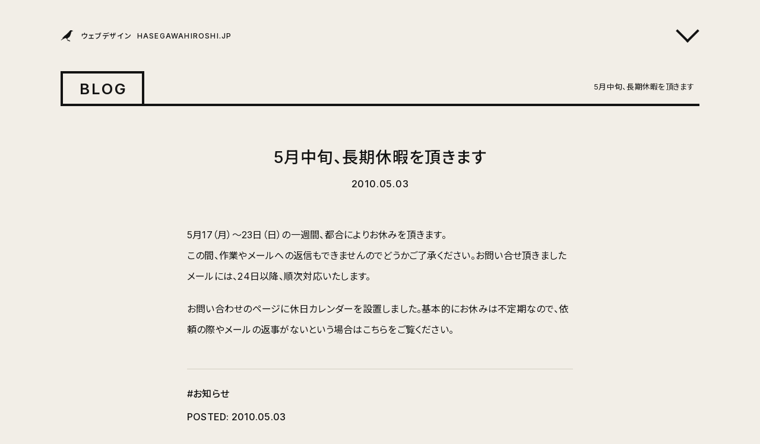

--- FILE ---
content_type: text/html; charset=UTF-8
request_url: https://hasegawahiroshi.jp/2429
body_size: 7991
content:
<!DOCTYPE html>
<html lang="ja">
<head prefix="og: http://ogp.me/ns# fb: http://ogp.me/ns/fb# article: http://ogp.me/ns/article#">

<!-- Google tag (gtag.js) -->
<script async src="https://www.googletagmanager.com/gtag/js?id=G-41SYPKMCB6"></script>
<script>
  window.dataLayer = window.dataLayer || [];
  function gtag(){dataLayer.push(arguments);}
  gtag('js', new Date());

  gtag('config', 'G-41SYPKMCB6');
</script>

<meta charset="UTF-8">

<title>5月中旬、長期休暇を頂きます - ウェブデザイン hasegawahiroshi.jp</title>

<meta name="description" content="5月中旬、長期休暇を頂きます - ウェブデザイン承ります。WordPressのリニューアルやカラーミーショップのカスタマイズをしたいという方は是非ご相談ください。サイト設計からデザイン、HTML、CSS、JavaScriptなどのコーディングに対応しております">
<meta name="viewport" content="width=device-width,initial-scale=1">
<meta property="og:locale" content="ja_JP">
<meta property="og:title" content="5月中旬、長期休暇を頂きます">
<meta property="og:type" content="article">
<meta property="og:url" content="https://hasegawahiroshi.jp/2429">
<meta property="og:description" content="5月中旬、長期休暇を頂きます - ウェブデザイン承ります。WordPressのリニューアルやカラーミーショップのカスタマイズをしたいという方は是非ご相談ください。サイト設計からデザイン、HTML、CSS、JavaScriptなどのコーディングに対応しております">
<meta property="og:image" content="https://hasegawahiroshi.jp/w/wp-content/themes/hhjp6/images/common/og-image.png">
<meta name="twitter:card" content="summary_large_image">

<link rel="preconnect" href="https://fonts.googleapis.com">
<link rel="preconnect" href="https://fonts.gstatic.com" crossorigin>
<link href="https://fonts.googleapis.com/css2?family=Inter:wght@400..600&family=Noto+Sans+JP:wght@400..700&display=swap" rel="preload" as="style">
<link href="https://fonts.googleapis.com/css2?family=Inter:wght@400..600&family=Noto+Sans+JP:wght@400..700&display=swap" rel="stylesheet" media="print" onload="this.media='all'">

<link rel="stylesheet" href="https://hasegawahiroshi.jp/w/wp-content/themes/hhjp6/css/bootstrap-grid.min.css">
<link rel="stylesheet" href="https://hasegawahiroshi.jp/w/wp-content/themes/hhjp6/css/swiper-bundle.min.css">
<link rel="stylesheet" href="https://hasegawahiroshi.jp/w/wp-content/themes/hhjp6/css/style.css?20250512">
<link rel="apple-touch-icon" sizes="180x180" href="https://hasegawahiroshi.jp/apple-touch-icon.png">

<script>
const shareData = {
  title: 'ウェブデザイン hasegawahiroshi.jp',
  url: 'https://hasegawahiroshi.jp/',
};
</script>

<!-- 構造化データ -->

<script type="application/ld+json">
{
  "@context": "https://schema.org",
  "@type": "WebSite",
  "@id": "https://hasegawahiroshi.jp/#website",
  "name": "hasegawahiroshi.jp",
  "url": "https://hasegawahiroshi.jp/",
  "inLanguage": "ja",
  "publisher": {
    "@type": "Person",
    "@id": "https://hasegawahiroshi.jp/#person"
  }
}
</script>

<script type="application/ld+json">
{
  "@context": "https://schema.org",
  "@type": "Person",
  "@id": "https://hasegawahiroshi.jp/#person",
  "name": "長谷川 寛",
  "alternateName": "hasegawahiroshi",
  "url": "https://hasegawahiroshi.jp/",
  "jobTitle": ["ウェブデザイナー", "Web Designer"],
  "knowsAbout": [
    "ウェブデザイン", "ホームページ制作", "Web Design", "Website Design",
    "グラフィックデザイン", "Graphic Design",
    "UIデザイン", "UI Design",
    "WordPress", "HTML", "CSS", "JavaScript"
  ],
  "memberOf": [
    {
      "@type": "Organization",
      "name": "公益社団法人日本グラフィックデザイン協会",
      "alternateName": "JAGDA",
      "url": "https://www.jagda.or.jp/"
    },
    {
      "@type": "Organization",
      "name": "フリーランス協会",
      "url": "https://www.freelance-jp.org/"
    }
  ],
  "sameAs": [
    "https://www.instagram.com/hasegawahiroshi/",
    "https://x.com/hasegawahiroshi"
  ]
}
</script>




<meta name='robots' content='max-image-preview:large' />
	<style>img:is([sizes="auto" i], [sizes^="auto," i]) { contain-intrinsic-size: 3000px 1500px }</style>
	<link rel='stylesheet' id='wp-block-library-css' href='https://hasegawahiroshi.jp/w/wp-includes/css/dist/block-library/style.min.css?ver=6.8.3' type='text/css' media='all' />
<style id='classic-theme-styles-inline-css' type='text/css'>
/*! This file is auto-generated */
.wp-block-button__link{color:#fff;background-color:#32373c;border-radius:9999px;box-shadow:none;text-decoration:none;padding:calc(.667em + 2px) calc(1.333em + 2px);font-size:1.125em}.wp-block-file__button{background:#32373c;color:#fff;text-decoration:none}
</style>
<style id='global-styles-inline-css' type='text/css'>
:root{--wp--preset--aspect-ratio--square: 1;--wp--preset--aspect-ratio--4-3: 4/3;--wp--preset--aspect-ratio--3-4: 3/4;--wp--preset--aspect-ratio--3-2: 3/2;--wp--preset--aspect-ratio--2-3: 2/3;--wp--preset--aspect-ratio--16-9: 16/9;--wp--preset--aspect-ratio--9-16: 9/16;--wp--preset--color--black: #000000;--wp--preset--color--cyan-bluish-gray: #abb8c3;--wp--preset--color--white: #ffffff;--wp--preset--color--pale-pink: #f78da7;--wp--preset--color--vivid-red: #cf2e2e;--wp--preset--color--luminous-vivid-orange: #ff6900;--wp--preset--color--luminous-vivid-amber: #fcb900;--wp--preset--color--light-green-cyan: #7bdcb5;--wp--preset--color--vivid-green-cyan: #00d084;--wp--preset--color--pale-cyan-blue: #8ed1fc;--wp--preset--color--vivid-cyan-blue: #0693e3;--wp--preset--color--vivid-purple: #9b51e0;--wp--preset--gradient--vivid-cyan-blue-to-vivid-purple: linear-gradient(135deg,rgba(6,147,227,1) 0%,rgb(155,81,224) 100%);--wp--preset--gradient--light-green-cyan-to-vivid-green-cyan: linear-gradient(135deg,rgb(122,220,180) 0%,rgb(0,208,130) 100%);--wp--preset--gradient--luminous-vivid-amber-to-luminous-vivid-orange: linear-gradient(135deg,rgba(252,185,0,1) 0%,rgba(255,105,0,1) 100%);--wp--preset--gradient--luminous-vivid-orange-to-vivid-red: linear-gradient(135deg,rgba(255,105,0,1) 0%,rgb(207,46,46) 100%);--wp--preset--gradient--very-light-gray-to-cyan-bluish-gray: linear-gradient(135deg,rgb(238,238,238) 0%,rgb(169,184,195) 100%);--wp--preset--gradient--cool-to-warm-spectrum: linear-gradient(135deg,rgb(74,234,220) 0%,rgb(151,120,209) 20%,rgb(207,42,186) 40%,rgb(238,44,130) 60%,rgb(251,105,98) 80%,rgb(254,248,76) 100%);--wp--preset--gradient--blush-light-purple: linear-gradient(135deg,rgb(255,206,236) 0%,rgb(152,150,240) 100%);--wp--preset--gradient--blush-bordeaux: linear-gradient(135deg,rgb(254,205,165) 0%,rgb(254,45,45) 50%,rgb(107,0,62) 100%);--wp--preset--gradient--luminous-dusk: linear-gradient(135deg,rgb(255,203,112) 0%,rgb(199,81,192) 50%,rgb(65,88,208) 100%);--wp--preset--gradient--pale-ocean: linear-gradient(135deg,rgb(255,245,203) 0%,rgb(182,227,212) 50%,rgb(51,167,181) 100%);--wp--preset--gradient--electric-grass: linear-gradient(135deg,rgb(202,248,128) 0%,rgb(113,206,126) 100%);--wp--preset--gradient--midnight: linear-gradient(135deg,rgb(2,3,129) 0%,rgb(40,116,252) 100%);--wp--preset--font-size--small: 13px;--wp--preset--font-size--medium: 20px;--wp--preset--font-size--large: 36px;--wp--preset--font-size--x-large: 42px;--wp--preset--spacing--20: 0.44rem;--wp--preset--spacing--30: 0.67rem;--wp--preset--spacing--40: 1rem;--wp--preset--spacing--50: 1.5rem;--wp--preset--spacing--60: 2.25rem;--wp--preset--spacing--70: 3.38rem;--wp--preset--spacing--80: 5.06rem;--wp--preset--shadow--natural: 6px 6px 9px rgba(0, 0, 0, 0.2);--wp--preset--shadow--deep: 12px 12px 50px rgba(0, 0, 0, 0.4);--wp--preset--shadow--sharp: 6px 6px 0px rgba(0, 0, 0, 0.2);--wp--preset--shadow--outlined: 6px 6px 0px -3px rgba(255, 255, 255, 1), 6px 6px rgba(0, 0, 0, 1);--wp--preset--shadow--crisp: 6px 6px 0px rgba(0, 0, 0, 1);}:where(.is-layout-flex){gap: 0.5em;}:where(.is-layout-grid){gap: 0.5em;}body .is-layout-flex{display: flex;}.is-layout-flex{flex-wrap: wrap;align-items: center;}.is-layout-flex > :is(*, div){margin: 0;}body .is-layout-grid{display: grid;}.is-layout-grid > :is(*, div){margin: 0;}:where(.wp-block-columns.is-layout-flex){gap: 2em;}:where(.wp-block-columns.is-layout-grid){gap: 2em;}:where(.wp-block-post-template.is-layout-flex){gap: 1.25em;}:where(.wp-block-post-template.is-layout-grid){gap: 1.25em;}.has-black-color{color: var(--wp--preset--color--black) !important;}.has-cyan-bluish-gray-color{color: var(--wp--preset--color--cyan-bluish-gray) !important;}.has-white-color{color: var(--wp--preset--color--white) !important;}.has-pale-pink-color{color: var(--wp--preset--color--pale-pink) !important;}.has-vivid-red-color{color: var(--wp--preset--color--vivid-red) !important;}.has-luminous-vivid-orange-color{color: var(--wp--preset--color--luminous-vivid-orange) !important;}.has-luminous-vivid-amber-color{color: var(--wp--preset--color--luminous-vivid-amber) !important;}.has-light-green-cyan-color{color: var(--wp--preset--color--light-green-cyan) !important;}.has-vivid-green-cyan-color{color: var(--wp--preset--color--vivid-green-cyan) !important;}.has-pale-cyan-blue-color{color: var(--wp--preset--color--pale-cyan-blue) !important;}.has-vivid-cyan-blue-color{color: var(--wp--preset--color--vivid-cyan-blue) !important;}.has-vivid-purple-color{color: var(--wp--preset--color--vivid-purple) !important;}.has-black-background-color{background-color: var(--wp--preset--color--black) !important;}.has-cyan-bluish-gray-background-color{background-color: var(--wp--preset--color--cyan-bluish-gray) !important;}.has-white-background-color{background-color: var(--wp--preset--color--white) !important;}.has-pale-pink-background-color{background-color: var(--wp--preset--color--pale-pink) !important;}.has-vivid-red-background-color{background-color: var(--wp--preset--color--vivid-red) !important;}.has-luminous-vivid-orange-background-color{background-color: var(--wp--preset--color--luminous-vivid-orange) !important;}.has-luminous-vivid-amber-background-color{background-color: var(--wp--preset--color--luminous-vivid-amber) !important;}.has-light-green-cyan-background-color{background-color: var(--wp--preset--color--light-green-cyan) !important;}.has-vivid-green-cyan-background-color{background-color: var(--wp--preset--color--vivid-green-cyan) !important;}.has-pale-cyan-blue-background-color{background-color: var(--wp--preset--color--pale-cyan-blue) !important;}.has-vivid-cyan-blue-background-color{background-color: var(--wp--preset--color--vivid-cyan-blue) !important;}.has-vivid-purple-background-color{background-color: var(--wp--preset--color--vivid-purple) !important;}.has-black-border-color{border-color: var(--wp--preset--color--black) !important;}.has-cyan-bluish-gray-border-color{border-color: var(--wp--preset--color--cyan-bluish-gray) !important;}.has-white-border-color{border-color: var(--wp--preset--color--white) !important;}.has-pale-pink-border-color{border-color: var(--wp--preset--color--pale-pink) !important;}.has-vivid-red-border-color{border-color: var(--wp--preset--color--vivid-red) !important;}.has-luminous-vivid-orange-border-color{border-color: var(--wp--preset--color--luminous-vivid-orange) !important;}.has-luminous-vivid-amber-border-color{border-color: var(--wp--preset--color--luminous-vivid-amber) !important;}.has-light-green-cyan-border-color{border-color: var(--wp--preset--color--light-green-cyan) !important;}.has-vivid-green-cyan-border-color{border-color: var(--wp--preset--color--vivid-green-cyan) !important;}.has-pale-cyan-blue-border-color{border-color: var(--wp--preset--color--pale-cyan-blue) !important;}.has-vivid-cyan-blue-border-color{border-color: var(--wp--preset--color--vivid-cyan-blue) !important;}.has-vivid-purple-border-color{border-color: var(--wp--preset--color--vivid-purple) !important;}.has-vivid-cyan-blue-to-vivid-purple-gradient-background{background: var(--wp--preset--gradient--vivid-cyan-blue-to-vivid-purple) !important;}.has-light-green-cyan-to-vivid-green-cyan-gradient-background{background: var(--wp--preset--gradient--light-green-cyan-to-vivid-green-cyan) !important;}.has-luminous-vivid-amber-to-luminous-vivid-orange-gradient-background{background: var(--wp--preset--gradient--luminous-vivid-amber-to-luminous-vivid-orange) !important;}.has-luminous-vivid-orange-to-vivid-red-gradient-background{background: var(--wp--preset--gradient--luminous-vivid-orange-to-vivid-red) !important;}.has-very-light-gray-to-cyan-bluish-gray-gradient-background{background: var(--wp--preset--gradient--very-light-gray-to-cyan-bluish-gray) !important;}.has-cool-to-warm-spectrum-gradient-background{background: var(--wp--preset--gradient--cool-to-warm-spectrum) !important;}.has-blush-light-purple-gradient-background{background: var(--wp--preset--gradient--blush-light-purple) !important;}.has-blush-bordeaux-gradient-background{background: var(--wp--preset--gradient--blush-bordeaux) !important;}.has-luminous-dusk-gradient-background{background: var(--wp--preset--gradient--luminous-dusk) !important;}.has-pale-ocean-gradient-background{background: var(--wp--preset--gradient--pale-ocean) !important;}.has-electric-grass-gradient-background{background: var(--wp--preset--gradient--electric-grass) !important;}.has-midnight-gradient-background{background: var(--wp--preset--gradient--midnight) !important;}.has-small-font-size{font-size: var(--wp--preset--font-size--small) !important;}.has-medium-font-size{font-size: var(--wp--preset--font-size--medium) !important;}.has-large-font-size{font-size: var(--wp--preset--font-size--large) !important;}.has-x-large-font-size{font-size: var(--wp--preset--font-size--x-large) !important;}
:where(.wp-block-post-template.is-layout-flex){gap: 1.25em;}:where(.wp-block-post-template.is-layout-grid){gap: 1.25em;}
:where(.wp-block-columns.is-layout-flex){gap: 2em;}:where(.wp-block-columns.is-layout-grid){gap: 2em;}
:root :where(.wp-block-pullquote){font-size: 1.5em;line-height: 1.6;}
</style>
<link rel="https://api.w.org/" href="https://hasegawahiroshi.jp/wp-json/" /><link rel="alternate" title="JSON" type="application/json" href="https://hasegawahiroshi.jp/wp-json/wp/v2/posts/2429" /><link rel="canonical" href="https://hasegawahiroshi.jp/2429" />
<link rel='shortlink' href='https://hasegawahiroshi.jp/?p=2429' />
<link rel="alternate" title="oEmbed (JSON)" type="application/json+oembed" href="https://hasegawahiroshi.jp/wp-json/oembed/1.0/embed?url=https%3A%2F%2Fhasegawahiroshi.jp%2F2429" />
<link rel="alternate" title="oEmbed (XML)" type="text/xml+oembed" href="https://hasegawahiroshi.jp/wp-json/oembed/1.0/embed?url=https%3A%2F%2Fhasegawahiroshi.jp%2F2429&#038;format=xml" />
</head>

<body>

<header id="global-header" class="global-header">
  <div class="content-wrap global-header__container view slide-down">

    <div class="header-brand">
      <a href="https://hasegawahiroshi.jp/">
        <svg class="header-brand__logo" xmlns="http://www.w3.org/2000/svg" viewBox="0 0 180 180"><path d="M166.27,23.11c-2.6-1.1-4.35-1.77-6.99-2.8-2.94-1.14-5.78-2.7-8.81-3.42-9.8-2.32-18.35-.26-24.23,8.5-8.51,12.66-19.13,23.43-30.07,33.89-8.85,8.46-17.78,16.79-27.83,23.97-7.99,5.71-15.49,12.36-22.23,19.5-6.44,6.82-11.9,14.48-20.35,19.19-1.78,.99-2.8,3.36-4.17,5.1-.26,.68,.38,1,.9,1.05,5.18-2.5,10.37-5.01,15.55-7.51-1.17,1.71-2.67,2.84-4.06,4.08-2.36,2.09-5.45,3.85-6.79,6.49-2.05,4.02-5.52,6.15-8.67,8.81-3.03,2.55-5.68,4.61-8.62,7.25-1.84,1.65-3.47,3.53-5.19,5.31-.34,.34-.06,.6,.42,.54,.94-.33,1.87-.65,3.27-1.14-1.25,1.41-2.18,2.46-3.11,3.51-.21,.35-.1,.77,.37,.68,1.92-.59,5.03-2.4,6.62-3.48,6.21-4.01,9.72-5.81,15.16-9.87,1.97-1.47,8.24-4.25,10.35-5.43,12.85-7.16,21.38-12.61,36.95-12.92-1.78,3.05-.31,3.55,2.11,3.38,.42-.03,.88,.2,1.29,.39,1.15,.52,2.29,1.09,3.84,1.83,.2,.48,1.09,1.67,1.12,2.88,.11,5,3.31,7.67,6.86,10.42,4.08,3.16,7.81,6.77,11.69,10.19,.22,.13-.1,1.04-.55,1.23-1.58,.11-3.16,.21-4.74,.34-2.74,.22-5.54,.21-8.21,.75-2.07,.42-3.55,1.83-3.09,4.65,.97-1.14,2.21-2.68,3.12-2.7,.57-.28,2.65,1.68,3.63,1.87,2.13,.4,4.31,.61,6.47,.74,9.78,.61,17.05,4.41,24.61,10.21,.2,.15,1.33,.21,1.82,.95,.47-.73,.63-1.32,.1-2.05,2.88-.6,6.37,1.54,8.3-2.38,1.45,.13,2.77,1.2,4.09,1.96-2.2-5.68-9.8-2.48-14.11-5.64-.43-.28-.09-1.9,1.05-2.31,1.05-.12,1.7,.47,2.81,.95-1.08-3.75-4.73-2.12-7.28-4.37,1.75,0,2.82-.04,3.88,.01,1.46,.08,3.46,.89,4.28,.22,2.64-2.16,4.04-.48,6.05,1.93,0-3.17-1.42-4.12-3.35-4.7-3.02-.9-6.4-.27-9.16-2.51-.69-.56-2.61-.21-3.61,.35-4.01,2.25-7.74,1.2-10.66-1.47-4.36-3.98-8.24-8.5-12.18-12.92-.68-.77-1.17-2.28-.91-3.22,1.47-5.33,3.24-10.53,7.95-13.78,1.45-.81,2.96-.87,4.75-1.01,1.14-1.66,2.71-3.97,4.58-2.99,.72,.63,3.07-5.48,3.93-2.83,6.55-3.8,10.98-10.68,14.6-18.79,3.09-4.57,5.31-9.65,6.88-15.15,2.25-7.88,4.81-15.67,7.05-23.55,1.37-4.83,2.33-9.77,3.59-14.63,.39-1.5,.75-3.3,1.77-4.3,4.9-4.76,10.04-8.35,17.5-9.23,3.04-.36,5.68,.23,7.36,.13,.89,0,1.41-.81,1.41-.81-2.61-2.25-6.07-4.06-9.08-5.34Z"/></svg>
        <span class="header-brand__text">
          <span class="header-brand__key">ウェブデザイン</span>
          <span class="header-brand__url">HASEGAWAHIROSHI.JP</span>
        </span>
      </a>
    </div>

    <nav id="global-nav" class="global-nav">
      <div id="toggle-btn" class="toggle-btn">
        <div class="toggle-btn__arr"></div>
      </div>

      <div id="toggle-menu" class="toggle-menu">
        <div class="toggle-menu__container">
          <div class="toggle-menu__scroll">

            <div class="global-menu">
              <div class="global-menu__container">

                <div class="crumbs">
<ul itemscope itemtype="https://schema.org/BreadcrumbList">
<li class="is-home" itemscope itemprop="itemListElement" itemtype="https://schema.org/ListItem">
  <a href="https://hasegawahiroshi.jp/" itemprop="item">
    <span itemprop="name">HOME</span>
  </a>
  <meta itemprop="position" content="1">
</li>
<li itemscope itemprop="itemListElement" itemtype="https://schema.org/ListItem"><a href="https://hasegawahiroshi.jp/category/blog" itemprop="item"><span itemprop="name">BLOG</span></a><meta itemprop="position" content="2"></li></ul>
</div>

                <ul class="menu-list">
  <li>
    <a href="https://hasegawahiroshi.jp/service">
      <span class="text-en"><span>SERVICE</span></span>
      <span class="text-ja">サービス内容</span>
    </a>
  </li>
  <li>
    <a href="https://hasegawahiroshi.jp/works">
      <span class="text-en"><span>WORKS</span></span>
      <span class="text-ja">実績</span>
    </a>
  </li>
  <li>
    <a href="https://hasegawahiroshi.jp/how-to-order">
      <span class="text-en"><span>HOW TO ORDER</span></span>
      <span class="text-ja">ご依頼方法</span>
    </a>
  </li>
  <li>
    <a href="https://hasegawahiroshi.jp/about">
      <span class="text-en"><span>ABOUT</span></span>
      <span class="text-ja">事業概要</span>
    </a>
  </li>
</ul>

                <p class="global-menu__contact">
                  <a href="https://hasegawahiroshi.jp/contact" class="link-btn">
                      <span>お問い合わせ</span>
                  </a>
                </p>

                <ul class="menu-list menu-list--sub">
                  <li>
                    <a href="https://hasegawahiroshi.jp/notes">
                      <span class="text-en"><span>NOTES</span></span>
                      <span class="text-ja">制作ノート</span>
                    </a>
                  </li>
                  <li>
                    <a href="https://hasegawahiroshi.jp/blog">
                      <span class="text-en"><span>BLOG</span></span>
                      <span class="text-ja">ブログ</span>
                    </a>
                  </li>
                </ul>

              </div>
            </div>

          </div>
        </div>
      </div>

    </nav>

  </div>
</header>

<main class="global-main">

  <article>

    <div class="content-wrap">

      <div class="page-header">
        <a href="https://hasegawahiroshi.jp/blog" class="page-header__label">BLOG</a>
        <span class="page-header__ttl">5月中旬、長期休暇を頂きます</span>
      </div>

			
      <header class="page-ttl view slide-up">
        <h1 class="page-ttl__main">5月中旬、長期休暇を頂きます</h1>
        <p class="page-ttl__sub">2010.05.03</p>
      </header>

    </div>

    <div class="read-wrap style-wrap">

      <div class="page-body">
				<p>5月17（月）〜23日（日）の一週間、都合によりお休みを頂きます。<br />
この間、作業やメールへの返信もできませんのでどうかご了承ください。お問い合せ頂きましたメールには、24日以降、順次対応いたします。</p>
<p><span id="more-2429"></span>お問い合わせのページに<a href="/contact/#holiday">休日カレンダー</a>を設置しました。基本的にお休みは不定期なので、依頼の際やメールの返事がないという場合はこちらをご覧ください。</p>
			</div>

      <div class="page-meta">
        
        <p><a href="https://hasegawahiroshi.jp/tag/information">#お知らせ</a> </p>
                <p>
          POSTED: <time datetime="2010-05-03">2010.05.03</time>
        </p>
        
      </div>

    </div>

  </article>

  <div class="page-footer">
    <p class="text-center">
      <a href="https://hasegawahiroshi.jp/blog" class="link-text">ブログ一覧に戻る</a>
    </p>
  </div>

</main>



<div class="contact-wrap">
  <div class="content-wrap contact-wrap__container">
    <div class="row g-basic align-items-center">
      <div class="col-lg-auto">
        <h2 class="contact-wrap__ttl">
          <a href="https://hasegawahiroshi.jp/contact">CONTACT</a>
        </h2>
      </div>
      <div class="col-lg">
        <div class="contact-wrap__text">
          <p>お気軽にお問い合わせください。<br>ご依頼の方は「<a href="https://hasegawahiroshi.jp/how-to-order">ご依頼方法</a>」の<br class="d-sm-none">ページからご覧ください。</p>
        </div>
      </div>
      <div class="col-lg-auto text-lg-right">
        <p>
          <a href="https://hasegawahiroshi.jp/contact" class="link-text">お問い合わせ方法</a>
        </p>
      </div>
    </div>
  </div>
</div>

<footer class="global-footer">

  <div class="content-wrap global-footer__container">
    <div class="row g-basic global-footer__menu">
      <div class="col-lg-4 global-footer__unit">
        <h3 class="global-footer__ttl">SERVICE</h3>
        <ul class="global-footer__list">
          <li><a href="https://hasegawahiroshi.jp/service">サービス内容</a>
            <ul>
              <li><a href="https://hasegawahiroshi.jp/service/coding-policy">コーディングポリシー</a></li>
              <li><a href="https://hasegawahiroshi.jp/service/production">制作会社様や同業の方へ</a></li>
            </ul>
          </li>
          <li><a href="https://hasegawahiroshi.jp/works">実績</a></li>
          <li><a href="https://hasegawahiroshi.jp/how-to-order">ご依頼方法</a></li>
          <li><a href="https://hasegawahiroshi.jp/about">事業概要</a>
            <ul>
              <li><a href="https://hasegawahiroshi.jp/about/privacy-policy">プライバシーポリシー</a></li>
            </ul>
          </li>
          <li><a href="https://hasegawahiroshi.jp/contact">お問い合わせ</a></li>
        </ul>
        <ul class="global-footer__list">
          <li><a href="https://ccphotosearch.com">クリエイティブ・コモンズ写真検索</a></li>
        </ul>
      </div>
      <div class="col-lg-4 global-footer__unit">
        <h3 class="global-footer__ttl">
          <a href="https://hasegawahiroshi.jp/notes">NOTES</a>
        </h3>
        <ul class="global-footer__list">
          <li><a href="https://hasegawahiroshi.jp/notes/photo-material">写真素材の準備の仕方</a></li><li><a href="https://hasegawahiroshi.jp/notes/server">おすすめのレンタルサーバ</a></li><li><a href="https://hasegawahiroshi.jp/notes/smart-phone">スマホ・タブレットへの対応</a></li><li><a href="https://hasegawahiroshi.jp/notes/font-family">標準フォントを指定する</a></li><li><a href="https://hasegawahiroshi.jp/notes/mail-tips">メールの書き方とヒント</a></li><li><a href="https://hasegawahiroshi.jp/notes/shop">ショップサイトの作り方</a></li><li><a href="https://hasegawahiroshi.jp/notes/seo">検索エンジン最適化SEOの基本</a></li><li><a href="https://hasegawahiroshi.jp/notes/data">データのやりとり</a></li><li><a href="https://hasegawahiroshi.jp/notes/html-for-wp">WordPressで必要になるHTMLの知識</a></li>        </ul>
      </div>
      <div class="col-lg-4 global-footer__unit">
        <h3 class="global-footer__ttl">
          <a href="https://hasegawahiroshi.jp/blog">BLOG</a>
        </h3>
        <ul class="global-footer__list">
                    <li><a href="https://hasegawahiroshi.jp/6845" rel="bookmark"><span class="blog-ttl">令和８年 新年のご挨拶</span></a></li>
                    <li><a href="https://hasegawahiroshi.jp/6754" rel="bookmark"><span class="blog-ttl">AIを利用したご依頼方法</span></a></li>
                    <li><a href="https://hasegawahiroshi.jp/6742" rel="bookmark"><span class="blog-ttl">ドメインを手放すリスク</span></a></li>
                    <li><a href="https://hasegawahiroshi.jp/6698" rel="bookmark"><span class="blog-ttl">福祉・介護のホームページ</span></a></li>
                    <li><a href="https://hasegawahiroshi.jp/6688" rel="bookmark"><span class="blog-ttl">令和７年 新年のご挨拶</span></a></li>
                    <li><a href="https://hasegawahiroshi.jp/6637" rel="bookmark"><span class="blog-ttl">フリーランス新法への対応</span></a></li>
                    <li><a href="https://hasegawahiroshi.jp/6587" rel="bookmark"><span class="blog-ttl">WordPressの方向性とSTUDIOのこと</span></a></li>
                    <li><a href="https://hasegawahiroshi.jp/6511" rel="bookmark"><span class="blog-ttl">士業のホームページ</span></a></li>
                  </ul>
      </div>
    </div>

    <p class="global-footer__copyright">
      &copy; HASEGAWAHIROSHI.JP
    </p>

  </div>

</footer>

<div id="pageup" class="pageup"></div>
<div id="overlay" class="overlay"></div>

<script src="https://hasegawahiroshi.jp/w/wp-content/themes/hhjp6/js/jquery-3.6.0.min.js"></script>
<script src="https://hasegawahiroshi.jp/w/wp-content/themes/hhjp6/js/jquery.anchorlist.js?4"></script>
<script src="https://hasegawahiroshi.jp/w/wp-content/themes/hhjp6/js/swiper-bundle.min.js"></script>
<script src="https://hasegawahiroshi.jp/w/wp-content/themes/hhjp6/js/imagesloaded.pkgd.min.js"></script>
<script src="https://hasegawahiroshi.jp/w/wp-content/themes/hhjp6/js/my.js?20221224"></script>


<script type="speculationrules">
{"prefetch":[{"source":"document","where":{"and":[{"href_matches":"\/*"},{"not":{"href_matches":["\/w\/wp-*.php","\/w\/wp-admin\/*","\/w\/wp-content\/uploads\/*","\/w\/wp-content\/*","\/w\/wp-content\/plugins\/*","\/w\/wp-content\/themes\/hhjp6\/*","\/*\\?(.+)"]}},{"not":{"selector_matches":"a[rel~=\"nofollow\"]"}},{"not":{"selector_matches":".no-prefetch, .no-prefetch a"}}]},"eagerness":"conservative"}]}
</script>

</body>
</html>


--- FILE ---
content_type: text/css
request_url: https://hasegawahiroshi.jp/w/wp-content/themes/hhjp6/css/style.css?20250512
body_size: 17591
content:
@charset "UTF-8";
/*

hasegawahiroshi.jp Original CSS
ver 6.0.5

---

index

- html

- bootstrap
- swiper
- wordpress

- typo
- heading
- layout
- view
- parts
- style wrap
- font size

- global header
- global main
- global footer

- articles
- page

- home
- service
- work
- howto
- about
- contact

---

z-index

2010 .alert
2000 .overlay.is-alert
1000 .global-header
 500 .overlay.is-active
 100 .pageup

*/
/* html */
html, body, div, span, object, iframe,
h1, h2, h3, h4, h5, h6, p, blockquote, pre,
abbr, address, cite, code,
del, dfn, em, img, ins, kbd, q, samp,
small, strong, sub, sup, var,
b, i,
dl, dt, dd, ol, ul, li,
fieldset, form, label, legend,
table, caption, tbody, tfoot, thead, tr, th, td,
article, aside, canvas, details, figcaption, figure,
footer, header, hgroup, menu, nav, section, summary,
time, mark, audio, video {
  margin: 0;
  padding: 0;
  border: 0;
  font-size: 100%;
}

*,
*::before,
*::after {
  -webkit-box-sizing: border-box;
          box-sizing: border-box;
}

article, aside, details, figcaption, figure, footer, header, hgroup, menu, main, nav, section, summary {
  display: block;
}

html {
  line-height: 1.15;
  font-synthesis: none;
  -ms-text-size-adjust: 100%;
  -moz-text-size-adjust: none;
  -webkit-text-size-adjust: 100%;
}

h1, h2, h3, h4, h5, h6 {
  font-weight: 600;
}

em, b, strong {
  font-weight: 600;
  font-style: normal;
}

sub, sup {
  font-size: 75%;
  line-height: 0;
  position: relative;
  vertical-align: baseline;
}

sub {
  bottom: -0.25em;
}

sup {
  top: -0.5em;
}

img {
  border-style: none;
}

table {
  border-collapse: collapse;
  border-spacing: 0;
}

iframe {
  vertical-align: bottom;
}

small {
  font-size: 85%;
  font-weight: inherit;
}

ruby {
  line-height: 2.5;
  margin-bottom: 0.5em;
}

rt {
  font-size: 60%;
}

select:-moz-focusring {
  color: transparent;
  text-shadow: 0 0 0 #000;
}

button,
input,
optgroup,
select,
textarea {
  font-family: inherit;
  font-size: 100%;
  line-height: 1.6;
  margin: 0;
}

button,
input {
  overflow: visible;
}

button,
select {
  text-transform: none;
}

button,
[type=button],
[type=reset],
[type=submit] {
  -webkit-appearance: button;
     -moz-appearance: button;
          appearance: button;
}

textarea {
  overflow: auto;
}

a {
  background: transparent;
  color: inherit;
  text-decoration: none;
}

a:hover,
a:active {
  color: inherit;
}

a:focus,
input:focus,
select:focus,
textarea:focus,
button:focus {
  outline: none;
}

:root {
  --color-text: #131313;
  --color-text-gray: #7e7c77;
  --color-line: rgba( 163, 159, 139, .4 );
  --color-bg: #f2eee7;
  --color-bg-gray: #ebe7e0;
  --color-main: #fffe3e;
  --color-red: #ed2c08;
}

@media (prefers-color-scheme: dark) {
  :root {
    --color-bg: #dedbcf;
    --color-bg-gray: #d7d4c5;
    --color-main: #f1ff0b;
  }
}
html {
  font-size: 16px;
  line-height: 1.6;
  scroll-padding-top: 120px;
  -webkit-font-smoothing: antialiased;
  -moz-osx-font-smoothing: grayscale;
  text-rendering: optimizelegibility;
  -webkit-tap-highlight-color: transparent;
}

@media (max-width: 767px) {
  html {
    scroll-padding-top: 90px;
  }
}
body {
  color: var(--color-text);
  background-color: var(--color-bg);
  font-family: "Inter", "Noto Sans JP", sans-serif;
  -webkit-font-feature-settings: "palt";
          font-feature-settings: "palt";
  letter-spacing: 0.015em;
}

h1, h2, h3, h4, h5, h6, strong, b {
  font-weight: 700;
}

a {
  color: var(--color-text);
  text-decoration: none;
  -webkit-transition: color 0.2s;
  transition: color 0.2s;
}

@media (hover: hover) {
  a:hover {
    color: var(--color-text);
    text-decoration: none;
  }
}
img {
  vertical-align: middle;
}

ul {
  list-style: none;
}

hr {
  display: block;
  height: 0;
  border: 0;
  border-top: 1px var(--color-line) solid;
  margin: 3rem 0;
  padding: 0;
}

.hr-sm {
  margin: 2rem 0;
}

@media (max-width: 991px) {
  hr {
    margin: 2.5rem 0;
  }
}
::-webkit-input-placeholder {
  color: #696459;
  font-size: 1rem;
}
::-moz-placeholder {
  color: #696459;
  font-size: 1rem;
}
:-ms-input-placeholder {
  color: #696459;
  font-size: 1rem;
}
::-ms-input-placeholder {
  color: #696459;
  font-size: 1rem;
}
::placeholder {
  color: #696459;
  font-size: 1rem;
}

::-moz-selection {
  background-color: var(--color-main);
}

::selection {
  background-color: var(--color-main);
}

/* bootstrap */
.g-basic {
  --bs-gutter-x: 4rem;
}

.g-list {
  --bs-gutter-x: 3rem;
}

.g-archive {
  --bs-gutter-x: 5rem;
  --bs-gutter-y: 5rem;
}

.g-works {
  --bs-gutter-x: 4rem;
  --bs-gutter-y: 4rem;
}

@media (max-width: 991px) {
  .g-basic {
    --bs-gutter-x: 3rem;
  }
  .g-archive {
    --bs-gutter-x: 4rem;
    --bs-gutter-y: 4rem;
  }
}
.position-static {
  position: static;
}

.position-relative {
  position: relative;
}

.position-absolute {
  position: absolute;
}

.z-1 {
  position: relative;
  z-index: 1;
}

.z-2 {
  position: relative;
  z-index: 2;
}

.z-3 {
  position: relative;
  z-index: 3;
}

/* swiper */
.swiper-wrapper,
.swiper-slide {
  -webkit-backface-visibility: hidden;
          backface-visibility: hidden;
  -webkit-transform-style: preserve-3d;
          transform-style: preserve-3d;
}

/* wordpress */
.style-wrap {
  --wp--style--block-gap: 1.5rem;
}
.style-wrap .wp-block-image {
  margin-bottom: 1rem;
}
.style-wrap .wp-block-image figcaption {
  margin-top: 0.7rem;
  margin-bottom: 0;
  line-height: 1.6;
  font-size: 0.75rem;
  text-align: center;
}
.style-wrap .wp-block-gallery {
  margin: 0.5rem 0;
}
.style-wrap .wp-block-gallery .blocks-gallery-grid {
  margin: 0;
}
.style-wrap .wp-block-table {
  margin: 1.5rem 0;
}
.style-wrap .wp-block-table table {
  margin: 0;
}
.style-wrap .wp-block-table figcaption {
  margin: 0.7rem 0.5rem 0;
  line-height: 1.6;
  font-size: 0.75rem;
  text-align: right;
}
.style-wrap .wp-block-separator {
  display: block;
  height: 0;
  border: 0;
  border-top: 1px var(--color-line) solid;
  margin: 3rem 0;
  padding: 0;
}
.style-wrap .wp-block-columns.border-wrap, .style-wrap .wp-block-columns.bg-wrap {
  padding: 1.5rem 2rem;
}
.style-wrap .wp-block-columns.border-wrap .wp-block-column > :last-child, .style-wrap .wp-block-columns.bg-wrap .wp-block-column > :last-child {
  margin-bottom: 0;
}
.style-wrap .wp-block-group__inner-container > :last-child {
  margin-bottom: 0;
}

@media (max-width: 991px) {
  .style-wrap .wp-block-separator {
    margin: 2rem 0;
  }
}
/* typo */
.clearboth {
  clear: both;
}

.text-left {
  text-align: left;
}

.text-center {
  text-align: center;
}

.text-right {
  text-align: right;
}

@media (min-width: 576px) {
  .text-sm-left {
    text-align: left;
  }
  .text-sm-center {
    text-align: center;
  }
  .text-sm-right {
    text-align: right;
  }
}
@media (min-width: 768px) {
  .text-left-md {
    text-align: left;
  }
  .text-center-md {
    text-align: center;
  }
  .text-right-md {
    text-align: right;
  }
}
@media (min-width: 992px) {
  .text-left-lg {
    text-align: left;
  }
  .text-center-lg {
    text-align: center;
  }
  .text-right-lg {
    text-align: right;
  }
}
.text-ja {
  font-family: "Inter", "Noto Sans JP", sans-serif;
  -webkit-font-feature-settings: "palt";
          font-feature-settings: "palt";
  letter-spacing: 0.015em;
}

.text-en {
  font-family: "Inter", sans-serif;
  letter-spacing: 0;
}

.text-sm {
  font-size: 90%;
}

.text-md {
  font-size: 100%;
}

.text-lg {
  font-size: 105%;
}

.text-xl {
  font-size: 125%;
}

.text-nowrap {
  white-space: normal;
}

.text-red {
  color: var(--color-red);
}

.text-gray {
  color: var(--color-text-gray);
}

.text-kerning {
  margin-right: -0.2em;
}

.text-invert {
  line-height: 1.2;
  margin-bottom: 0.5rem;
  background-color: var(--color-text);
  color: var(--color-bg);
  padding: 2px;
}

.t-sm,
.t-md,
.t-lg {
  line-height: 1.8;
}
.t-sm a,
.t-md a,
.t-lg a {
  text-decoration: underline;
}

.alignright {
  float: right;
  margin-top: 0.2rem;
  margin-left: 1.5rem;
  margin-bottom: 1.5rem;
}

.alignleft {
  float: left;
  margin-top: 0.2rem;
  margin-right: 1.5rem;
  margin-bottom: 1.5rem;
}

.aligncenter {
  display: block;
  float: none;
  margin: 0.2rem auto 1.5rem;
}

/* heading */
.heading {
  margin-bottom: 4rem;
}

.heading__ttl {
  position: relative;
  border: 4px var(--color-text) solid;
  display: -webkit-box;
  display: -ms-flexbox;
  display: flex;
  -webkit-box-pack: justify;
      -ms-flex-pack: justify;
          justify-content: space-between;
  -webkit-box-align: center;
      -ms-flex-align: center;
          align-items: center;
  padding: 1rem 2.5rem;
  z-index: 2;
}
.heading__ttl .text-en {
  position: relative;
  font-size: 3rem;
  font-weight: 500;
  line-height: 1.2;
  letter-spacing: 0.1em;
}
.heading__ttl .text-en:after {
  content: "";
  position: absolute;
  display: block;
  top: -1rem;
  right: -2.5rem;
  bottom: 0;
  border-right: 4px var(--color-text) solid;
}
.heading__ttl .text-ja {
  font-size: 1rem;
}

.heading--page .heading__ttl {
  position: relative;
  border: 0;
  border-bottom: 4px var(--color-text) solid;
  padding: 0;
  margin-bottom: 2rem;
}
.heading--page .heading__ttl .text-en {
  display: inline-block;
  font-size: 1.6rem;
  font-weight: 700;
  line-height: 1.2;
  border: 4px var(--color-text) solid;
  border-bottom: 0;
  padding: 0.7rem 1.5rem 0.6rem 1.7rem;
}
.heading--page .heading__ttl .text-en:after {
  display: none;
}
.heading--page .heading__ttl .text-ja {
  font-size: 1rem;
}

.heading__desc {
  border: 4px var(--color-text) solid;
  border-top: 0;
  padding: 0.8rem 1.3rem;
  font-size: 0.9rem;
  font-weight: 500;
  line-height: 1.9;
}

@media (max-width: 991px) {
  .heading {
    margin-bottom: 3rem;
  }
  .heading__ttl {
    display: block;
    padding: 0.8rem 1.3rem;
    border-width: 3px;
  }
  .heading__ttl .text-en {
    font-size: 2.2rem;
  }
  .heading__ttl .text-en:after {
    display: none;
  }
  .heading__ttl .text-ja {
    display: block;
    margin: 0.3rem 0.05rem 0;
    font-size: 0.8rem;
  }
  .heading--page .heading__ttl {
    margin-bottom: 1.25rem;
    border-width: 3px;
  }
  .heading--page .heading__ttl .text-en {
    font-size: 1.3rem;
    border-width: 3px;
    padding: 0.5rem 1.2rem 0.4rem 1.4rem;
  }
  .heading__desc {
    border-width: 3px;
    padding: 0.8rem 1.3rem;
    font-size: 0.75rem;
  }
}
.heading-border {
  margin-bottom: 2rem;
}

.heading-border__ttl {
  font-size: 1.2rem;
  text-align: center;
  display: inline-block;
  padding: 1rem 2rem;
  margin-bottom: 0 !important;
  border: 3px var(--color-text) solid;
}

@media (max-width: 767px) {
  .heading-border__ttl {
    font-size: 1.05rem;
  }
}
.heading-border-wide {
  margin-bottom: 3rem;
  display: -webkit-box;
  display: -ms-flexbox;
  display: flex;
  -webkit-box-align: center;
      -ms-flex-align: center;
          align-items: center;
  -webkit-box-pack: justify;
      -ms-flex-pack: justify;
          justify-content: space-between;
  white-space: nowrap;
  font-size: 1.2rem;
  text-align: center;
}
.heading-border-wide:before, .heading-border-wide:after {
  content: "";
  -webkit-box-flex: 1;
      -ms-flex: 1 1 auto;
          flex: 1 1 auto;
  display: block;
  width: 100%;
  height: 4px;
  background-color: var(--color-text);
}

.heading-border-wide__ttl {
  -webkit-box-flex: 0;
      -ms-flex: none;
          flex: none;
  display: inline-block;
  padding: 1rem 2rem;
  border: 4px var(--color-text) solid;
  font-size: 1.3rem;
}

.h-sm,
.h-md,
.h-lg {
  font-weight: 700;
  line-height: 1.8;
}

.h-line {
  position: relative;
  padding-top: 2rem;
  padding-bottom: 0.5rem;
}
.h-line:before {
  content: "";
  position: absolute;
  top: 0;
  left: 0;
  width: 4rem;
  height: 4px;
  background-color: var(--color-text);
}
.h-line.h-md:before, .h-line.h-sm:before {
  height: 3px;
}
.h-line.text-center:before {
  left: 50%;
  margin-left: -2rem;
}

.h-sm.text-en,
.h-md.text-en,
.h-lg.text-en {
  letter-spacing: 0.15em;
  font-weight: 500;
}

/* layout */
.content-wrap {
  max-width: 1200px;
  margin-right: auto;
  margin-left: auto;
}

@media (max-width: 1428px) {
  .content-wrap {
    margin-right: 8%;
    margin-left: 8%;
  }
}
.section-wrap {
  margin-top: 7rem;
  margin-bottom: 7rem;
}

@media (max-width: 991px) {
  .section-wrap {
    margin-top: 5rem;
    margin-bottom: 5rem;
  }
}
.read-wrap {
  max-width: 650px;
  margin-right: auto;
  margin-left: auto;
  padding-right: 8%;
  padding-left: 8%;
  -webkit-box-sizing: content-box;
          box-sizing: content-box;
}

.overlay {
  display: block;
  pointer-events: none;
  position: fixed;
  top: 0;
  right: 0;
  bottom: 0;
  left: 0;
  background-color: var(--color-bg);
  opacity: 0;
  -webkit-transition: opacity 0.3s;
  transition: opacity 0.3s;
  z-index: 0;
}
.overlay.is-active {
  pointer-events: auto;
  opacity: 0.95;
  z-index: 500;
}
.overlay.is-alert {
  opacity: 0.95;
  z-index: 2000;
  background-color: #faf8f5;
}

.alert {
  position: fixed;
  top: 100px;
  right: 15%;
  left: 15%;
  background-color: #fff;
  z-index: 2010;
  padding: 2rem 2.5rem 1.5rem;
  font-size: 0.95rem;
  line-height: 2;
}
.alert > * {
  margin-bottom: 0.5rem;
}
.alert h1 {
  font-size: 1.1rem;
}

/* view */
.slide-up,
.slide-down,
.slide-right {
  position: relative;
  opacity: 0;
  -webkit-transform: translateY(30px);
          transform: translateY(30px);
}
.slide-up.is-view,
.slide-down.is-view,
.slide-right.is-view {
  opacity: 1;
  -webkit-transform: translateY(0);
          transform: translateY(0);
}

.slide-down {
  -webkit-transform: translateY(-30px);
          transform: translateY(-30px);
}

.slide-right,
.slide-left {
  position: relative;
  opacity: 0;
  -webkit-transform: translateX(-20px);
          transform: translateX(-20px);
}
.slide-right.is-view,
.slide-left.is-view {
  opacity: 1;
  -webkit-transform: translateX(0);
          transform: translateX(0);
}

.slide-left {
  -webkit-transform: translateX(20px);
          transform: translateX(20px);
}

.fadein {
  opacity: 0;
}

body.is-active .slide-up,
body.is-active .slide-down,
body.is-active .slide-right,
body.is-active .slide-left {
  -webkit-transition: opacity 0.7s 0.2s, -webkit-transform 0.7s 0.2s;
  transition: opacity 0.7s 0.2s, -webkit-transform 0.7s 0.2s;
  transition: opacity 0.7s 0.2s, transform 0.7s 0.2s;
  transition: opacity 0.7s 0.2s, transform 0.7s 0.2s, -webkit-transform 0.7s 0.2s;
}
body.is-active .fadein {
  opacity: 1;
  -webkit-transition: opacity 0.5s 0.2s;
  transition: opacity 0.5s 0.2s;
}

.imgload:after {
  content: "";
  position: absolute;
  top: 50%;
  left: 50%;
  width: 32px;
  height: 32px;
  margin-top: -16px;
  margin-left: -16px;
  border-radius: 50%;
  border: 4px var(--color-line) solid;
  border-right-color: transparent;
  border-bottom-color: transparent;
  -webkit-animation: spin 0.8s linear infinite;
          animation: spin 0.8s linear infinite;
  opacity: 1;
  -webkit-transition: opacity 0.3s;
  transition: opacity 0.3s;
  z-index: 3;
}
.imgload.is-loaded:after {
  opacity: 0;
}
.imgload.is-loaded .imgload__img {
  opacity: 1;
}

.imgload__img {
  opacity: 0;
  -webkit-transition: opacity 0.3s;
  transition: opacity 0.3s;
}

@media (max-width: 767px) {
  .imgload:after {
    content: "";
    width: 20px;
    height: 20px;
    margin-top: -10px;
    margin-left: -10px;
    border-width: 3px;
  }
}
@keyframes spin {
  0% {
    -webkit-transform: rotate(0deg);
            transform: rotate(0deg);
  }
  100% {
    -webkit-transform: rotate(360deg);
            transform: rotate(360deg);
  }
}
@-webkit-keyframes spin {
  0% {
    -webkit-transform: rotate(0deg);
            transform: rotate(0deg);
  }
  100% {
    -webkit-transform: rotate(360deg);
            transform: rotate(360deg);
  }
}
/* parts */
.link-text {
  display: inline-block;
  margin-bottom: 0.3rem;
  padding: 0.5rem 0.1rem;
  color: var(--color-text);
  font-size: 1.1rem;
  font-weight: 700;
  text-align: center;
  text-decoration: none !important;
  border-bottom: 4px var(--color-text) solid;
  -webkit-transition: padding-bottom 0.2s, margin-bottom 0.2s;
  transition: padding-bottom 0.2s, margin-bottom 0.2s;
}
.link-text:not(:last-child) {
  margin-right: 2rem;
}
.link-text.is-current {
  color: var(--color-line);
  border-color: var(--color-line);
  pointer-events: none;
}

.link-text--sm {
  margin-bottom: 0.2rem;
  padding-bottom: 0.4rem;
  font-size: 0.9rem;
}

@media (hover: hover) {
  .link-text:hover {
    padding-bottom: 0.3rem;
    margin-bottom: 0.5rem;
    background-color: transparent !important;
  }
  .link-text--sm:hover {
    margin-bottom: 0.4rem;
    padding-bottom: 0.2rem;
  }
}
.link-external {
  margin-right: 0.4rem;
}
.link-external:after {
  content: "";
  display: inline-block;
  width: 9px;
  height: 9px;
  border: 1px var(--color-text) solid;
  border-top: 3px var(--color-text) solid;
  -webkit-transition: border-color 0.2s;
  transition: border-color 0.2s;
  border-radius: 1px;
  margin-left: 0.4rem;
  vertical-align: middle;
}

@media (max-width: 575px) {
  .link-text {
    font-size: 1rem;
    border-bottom-width: 3px;
  }
  .link-text--sm {
    font-size: 0.9rem;
  }
}
.link-btn {
  display: inline-block;
  padding: 0.8rem 2rem;
  border-radius: 0;
  border: 1.5px transparent solid;
  background-color: var(--color-text);
  color: var(--color-bg);
  font-size: inherit;
  font-weight: 700;
  line-height: 1.6;
  text-align: center;
  text-decoration: none !important;
  -webkit-transition: color 0.2s, background-color 0.2s;
  transition: color 0.2s, background-color 0.2s;
}
.link-btn:active {
  color: var(--color-bg);
}

@media (hover: hover) {
  .link-btn:hover, .link-btn:active {
    color: var(--color-text);
    background-color: var(--color-main);
  }
}
.link-btn--arr {
  position: relative;
  padding-right: 3.5rem;
  padding-left: 3rem;
}
.link-btn--arr:after {
  content: "";
  position: absolute;
  top: 50%;
  right: 1.2rem;
  width: 10px;
  height: 10px;
  border-top: 2px var(--color-bg) solid;
  border-right: 2px var(--color-bg) solid;
  -webkit-transform: rotate(45deg);
          transform: rotate(45deg);
  -webkit-transform-origin: right top;
          transform-origin: right top;
  -webkit-transition: border-color 0.2s;
  transition: border-color 0.2s;
}

@media (hover: hover) {
  .link-btn--arr:hover:after {
    border-color: var(--color-text);
  }
}
.link-btn--back {
  position: relative;
  padding-right: 3rem;
  padding-left: 3.5rem;
}
.link-btn--back:before {
  content: "";
  position: absolute;
  top: 50%;
  left: 1rem;
  width: 10px;
  height: 10px;
  border-top: 2px var(--color-bg) solid;
  border-left: 2px var(--color-bg) solid;
  -webkit-transform: rotate(-45deg);
          transform: rotate(-45deg);
  -webkit-transform-origin: left top;
          transform-origin: left top;
  -webkit-transition: border-color 0.2s;
  transition: border-color 0.2s;
}

@media (hover: hover) {
  .link-btn--back:hover:before {
    border-color: var(--color-text);
  }
}
.link-btn--external:after {
  content: "";
  display: inline-block;
  width: 9px;
  height: 9px;
  border: 1px var(--color-bg) solid;
  border-top: 3px var(--color-bg) solid;
  -webkit-transition: border-color 0.2s;
  transition: border-color 0.2s;
  border-radius: 1px;
  margin-left: 0.4rem;
  vertical-align: middle;
}

@media (hover: hover) {
  .link-btn--external:hover:after {
    border-color: var(--color-text);
  }
}
.link-btn--sm {
  max-width: none;
  min-width: 100px;
  padding: 0.8rem 1.5rem;
  width: auto;
  font-size: 90%;
}

.link-btn--lg {
  width: 100%;
  max-width: 420px;
  padding: 1rem 3rem;
  font-size: 110%;
}

.link-btn--wide {
  width: 100%;
}

.link-btn--border {
  background-color: var(--color-bg);
  color: var(--color-text);
  border: 1.5px var(--color-text) solid;
  -webkit-transition: color 0.2s, background-color 0.2s;
  transition: color 0.2s, background-color 0.2s;
}
.link-btn--border:before, .link-btn--border:after {
  -webkit-transition: background-color 0.2s;
  transition: background-color 0.2s;
  border-color: var(--color-text);
}

@media (hover: hover) {
  .link-btn--border:hover {
    color: var(--color-bg);
    background-color: var(--color-text) !important;
  }
  .link-btn--border:hover:before, .link-btn--border:hover:after {
    color: var(--color-bg);
    border-color: var(--color-bg);
  }
}
@media (max-width: 575px) {
  .link-btn--lg {
    max-width: 100%;
    padding-right: 1.5rem;
    padding-left: 1.5rem;
  }
}
.link-ad {
  display: inline-block;
  background-color: var(--color-line);
  color: var(--color-text);
  padding: 4px 6px 4px 7px;
  margin-right: 7px;
  margin-bottom: 1px;
  border-radius: 3px;
  line-height: 1;
  vertical-align: middle;
  font-size: 0.65rem;
  font-family: "Inter", sans-serif;
  letter-spacing: 0;
  letter-spacing: 0.1em;
}

.clip {
  -webkit-transition: opacity 0.2s;
  transition: opacity 0.2s;
}
.clip.is-active .clip__btn:after {
  opacity: 1;
}

.clip--ml {
  position: relative;
  z-index: 2;
  margin-top: -1.5rem;
  margin-bottom: 0 !important;
  padding-right: 0.5rem;
}

.clip__content {
  display: block;
  width: 0;
  height: 0;
  overflow: hidden;
  visibility: hidden;
}

.clip__btn {
  position: relative;
  padding-right: 1rem;
  padding-left: 1rem;
  display: -webkit-inline-box;
  display: -ms-inline-flexbox;
  display: inline-flex;
  -webkit-box-pack: start;
      -ms-flex-pack: start;
          justify-content: flex-start;
  -webkit-box-align: center;
      -ms-flex-align: center;
          align-items: center;
  font-size: 0.8rem;
  font-weight: 500;
  line-height: 1.6;
  vertical-align: middle;
  cursor: pointer;
}
.clip__btn .clip-icon {
  -webkit-box-flex: 0;
      -ms-flex: none;
          flex: none;
  margin-right: 8px;
}
.clip__btn:after {
  content: "";
  position: absolute;
  right: 0;
  bottom: 50%;
  margin-bottom: -6px;
  display: inline-block;
  width: 10px;
  height: 16px;
  border-right: 3px var(--color-text) solid;
  border-bottom: 3px var(--color-text) solid;
  -webkit-transform: rotate(45deg);
          transform: rotate(45deg);
  -webkit-transform-origin: right bottom;
          transform-origin: right bottom;
  opacity: 0;
  -webkit-transition: opacity 0.2s;
  transition: opacity 0.2s;
}

@media (hover: hover) {
  .clip__btn:hover .icon-clip:before, .clip__btn:hover .icon-clip:after {
    top: 9px;
    left: 11px;
  }
}
.icon-clip {
  position: relative;
  display: inline-block;
  width: 36px;
  height: 36px;
  vertical-align: middle;
}
.icon-clip:before {
  content: "";
  position: absolute;
  top: 6px;
  left: 8px;
  width: 15px;
  height: 16px;
  border-top: 2px var(--color-text) solid;
  border-left: 2px var(--color-text) solid;
  -webkit-transition: top 0.2s, left 0.2s;
  transition: top 0.2s, left 0.2s;
}
.icon-clip:after {
  content: "";
  position: absolute;
  top: 11px;
  left: 13px;
  width: 15px;
  height: 16px;
  border: 2px var(--color-text) solid;
  -webkit-transition: top 0.2s, left 0.2s;
  transition: top 0.2s, left 0.2s;
}

.share-wrap {
  display: none;
}
.share-wrap.is-active {
  display: block;
}

.btn-share {
  display: -webkit-inline-box;
  display: -ms-inline-flexbox;
  display: inline-flex;
  margin: 0;
  padding: 0.7em 1.2rem;
  border: 1px var(--color-line) solid;
  background-color: transparent;
  -webkit-appearance: none;
     -moz-appearance: none;
          appearance: none;
  vertical-align: middle;
  -webkit-box-align: center;
      -ms-flex-align: center;
          align-items: center;
  -webkit-box-pack: start;
      -ms-flex-pack: start;
          justify-content: flex-start;
  color: var(--color-text);
  font-size: 0.8rem;
  font-weight: 500;
  letter-spacing: 0.07em;
  cursor: pointer;
}
.btn-share .icon-share {
  width: 14px;
  height: 14px;
  fill: var(--color-text);
  margin-right: 0.5rem;
  -webkit-transition: fill 0.2s;
  transition: fill 0.2s;
}
.btn-share:active {
  background-color: var(--color-main);
  border-color: var(--color-main);
}

@media (max-width: 575px) {
  .btn-share {
    padding: 0.4rem 1rem;
    font-size: 0.75rem;
  }
}
@media (hover: hover) {
  .btn-share {
    -webkit-transition: background-color 0.2s, border-color 0.2s;
    transition: background-color 0.2s, border-color 0.2s;
  }
  .btn-share:hover {
    background-color: var(--color-main);
    border-color: var(--color-main);
  }
}
.border-wrap,
.bg-wrap {
  margin-bottom: 1.25rem;
  padding: 3rem 3.5rem;
}
.border-wrap > :last-child,
.bg-wrap > :last-child {
  margin-bottom: 0;
}
.border-wrap ul, .border-wrap ol,
.bg-wrap ul,
.bg-wrap ol {
  margin-left: 1rem;
}

.border-wrap {
  border: 4px var(--color-text) solid;
}

.border-wrap--bg {
  background-color: var(--color-bg);
}

.border-wrap--has-heading {
  margin-top: 2rem;
}

.border-wrap__heading {
  margin-top: calc(-3rem - 34px);
  margin-bottom: 1.5rem;
  text-align: center;
  font-size: 1rem;
}

.border-wrap__ttl {
  display: inline-block;
  border: 4px var(--color-text) solid;
  background-color: var(--color-bg);
  padding: 1rem 2rem;
  font-size: 1.2rem;
  line-height: 1.6rem;
}

.border-wrap__ttl-bg {
  background-color: var(--color-main);
}

.bg-wrap {
  background-color: var(--color-bg-gray);
}

@media (max-width: 991px) {
  .border-wrap {
    border-width: 3px;
  }
  .border-wrap__heading {
    margin-top: calc(-2rem - 29px);
    margin-bottom: 1.5rem;
  }
  .border-wrap__ttl {
    border-width: 3px;
    padding: 0.8rem 1.5rem;
    font-size: 1.1rem;
  }
}
@media (max-width: 767px) {
  .border-wrap,
  .bg-wrap {
    padding: 2rem;
  }
}
.list-lg {
  font-size: 1rem;
}
.list-lg li:not(:last-child) {
  margin-bottom: 0.8rem;
}

.list-num {
  counter-reset: num;
  list-style-type: none;
  margin-left: 0 !important;
}
.list-num li {
  position: relative;
  padding-top: 0.3rem;
  padding-left: 2.4rem;
}
.list-num li:before {
  position: absolute;
  top: 0.35rem;
  left: 0;
  counter-increment: num;
  content: counter(num) ".";
  display: inline-block;
  color: var(--color-text);
  font-size: 1.4rem;
  font-weight: 500;
  line-height: 1;
  letter-spacing: 0;
  width: 1.6rem;
  text-align: right;
  white-space: nowrap;
}
.list-num li:not(:last-child) {
  margin-bottom: 1rem;
}

.list-flow {
  text-align: center;
  counter-reset: flownum;
  display: -webkit-box;
  display: -ms-flexbox;
  display: flex;
  -webkit-box-pack: center;
      -ms-flex-pack: center;
          justify-content: center;
  -webkit-box-align: center;
      -ms-flex-align: center;
          align-items: center;
  -ms-flex-wrap: wrap;
      flex-wrap: wrap;
  row-gap: 1rem;
}
.list-flow li {
  position: relative;
  display: -webkit-inline-box;
  display: -ms-inline-flexbox;
  display: inline-flex;
  -webkit-box-pack: center;
      -ms-flex-pack: center;
          justify-content: center;
  -webkit-box-align: center;
      -ms-flex-align: center;
          align-items: center;
  width: 180px;
  height: 140px;
  padding-right: 1rem;
  padding-left: 1rem;
  margin: 1.5rem 2rem;
  font-size: 1rem;
  font-weight: 700;
  line-height: 1.6;
  text-align: center;
}
.list-flow li:before {
  content: "";
  position: absolute;
  top: 50%;
  left: 50%;
  width: 180px;
  height: 180px;
  margin-top: -90px;
  margin-left: -90px;
  border-radius: 50%;
  background-color: var(--color-main);
  z-index: 1;
}
.list-flow li:not(:last-child):after {
  content: "";
  position: absolute;
  top: 50%;
  right: -2.5rem;
  margin-top: -15px;
  border-top: 15px transparent solid;
  border-bottom: 15px transparent solid;
  border-left: 13px var(--color-line) solid;
  z-index: 1;
}
.list-flow li small {
  display: inline-block;
  margin-top: 0.5rem;
  font-size: 0.8rem;
  line-height: 1.7;
  font-weight: 400;
}
.list-flow .is-work:before {
  background-color: var(--color-bg-gray);
}

.list-flow__wrap {
  position: relative;
  display: block;
  width: 100%;
  padding-top: 0.3rem;
  z-index: 2;
}

.list-flow__text:before {
  counter-increment: flownum;
  content: counter(flownum) ".";
  display: block;
  font-size: 2.2rem;
  font-weight: 400;
  padding-left: 0.5rem;
  margin-top: -0.5rem;
  margin-bottom: 0.5rem;
  line-height: 1.2;
}

@media (max-width: 991px) {
  .list-flow {
    margin-right: -2rem;
    margin-left: -2rem;
  }
  .list-flow li {
    width: 160px;
    height: auto;
    padding-right: 0;
    padding-bottom: 0.5rem;
    padding-left: 0;
    margin: 2rem;
    font-size: 0.9rem;
    line-height: 1.6;
    text-align: center;
  }
  .list-flow li:before {
    width: 160px;
    height: 160px;
    margin-top: -80px;
    margin-left: -80px;
  }
  .list-flow li:not(:last-child):after {
    right: -2rem;
    margin-top: -12px;
    border-top-width: 12px;
    border-bottom-width: 12px;
    border-left-width: 10px;
  }
  .list-flow__text:before {
    font-size: 1.6rem;
  }
}
@media (max-width: 575px) {
  .list-flow {
    margin-right: -1rem;
    margin-left: -1rem;
  }
  .list-flow li {
    width: 120px;
    margin: 0.8rem 1.5rem 0.8rem 1rem;
    font-size: 0.9rem;
    line-height: 1.6;
    text-align: center;
  }
  .list-flow li:before {
    width: 130px;
    height: 130px;
    margin-top: -65px;
    margin-left: -65px;
  }
  .list-flow li:not(:last-child):after {
    right: -1.6rem;
    margin-top: -10px;
    border-top-width: 10px;
    border-bottom-width: 10px;
    border-left-width: 9px;
  }
  .list-flow li small {
    margin-top: 0.3rem;
    font-size: 0.7rem;
  }
  .list-flow__text:before {
    font-size: 1.6rem;
  }
}
.list-notes {
  display: block;
  list-style: none !important;
  margin-left: 0 !important;
}

.list-notes li:not(:last-child) {
  margin-bottom: 0.6rem;
}

.list-notes__ttl {
  margin-bottom: 0.3rem;
}

.list-notes__desc {
  font-size: 0.9rem;
}

.img-point {
  position: relative;
  display: inline-block;
}

.img-point__circle {
  content: "";
  position: absolute;
  top: 0;
  right: 0;
  width: 100px;
  height: 100px;
  border-radius: 50%;
  background-color: var(--color-main);
  z-index: 1;
}

.img-point img {
  position: relative;
  z-index: 2;
}

/* style wrap */
.style-wrap {
  font-size: 1rem;
  line-height: 2;
}
.style-wrap a:not(:has(img)) {
  text-decoration: underline;
}
.style-wrap img {
  max-width: 100%;
  height: auto;
}
.style-wrap h2, .style-wrap h3, .style-wrap h4, .style-wrap h5, .style-wrap h6 {
  margin-bottom: 1.25rem;
  font-weight: 700;
  line-height: 1.8;
  letter-spacing: 0.03em;
}
.style-wrap h2:not(:first-child), .style-wrap h3:not(:first-child), .style-wrap h4:not(:first-child), .style-wrap h5:not(:first-child), .style-wrap h6:not(:first-child) {
  margin-top: 2.5rem;
}
.style-wrap h2,
.style-wrap .h-lg {
  position: relative;
  margin-bottom: 2rem;
  clear: both;
}
.style-wrap h2:not(:first-child),
.style-wrap .h-lg:not(:first-child) {
  margin-top: 3rem;
}
.style-wrap .h-noline {
  border: 0;
  padding: 0;
}
.style-wrap h3,
.style-wrap .h-md {
  clear: both;
}
.style-wrap .h-line {
  position: relative;
  padding: 2rem 0 0.5rem !important;
  border: 0;
}
.style-wrap .h-q {
  position: relative;
  display: -webkit-box;
  display: -ms-flexbox;
  display: flex;
  -webkit-box-pack: start;
      -ms-flex-pack: start;
          justify-content: flex-start;
  -webkit-box-align: center;
      -ms-flex-align: center;
          align-items: center;
  line-height: 1.5rem;
  font-size: 1.1rem;
}
.style-wrap .h-q:before {
  content: "Q";
  -webkit-box-flex: 0;
      -ms-flex: none;
          flex: none;
  display: inline-block;
  margin-right: 0.7rem;
  font-size: 1.6rem;
  font-weight: 500;
  line-height: 1.5rem;
}
.style-wrap p {
  line-height: 2.2;
  margin-bottom: 1.25rem;
}
.style-wrap p.text-sm {
  line-height: 1.9;
}
.style-wrap small {
  display: inline-block;
}
.style-wrap ul,
.style-wrap ol {
  margin: 0 0 1.25rem 2rem;
}
.style-wrap ul {
  list-style: disc;
}
.style-wrap ol {
  margin-left: 2.5rem;
}
.style-wrap li {
  line-height: 1.9;
}
.style-wrap li ul,
.style-wrap li ol {
  margin-top: 0.4rem;
  margin-bottom: 0.4rem;
}
.style-wrap li:not(:last-child) {
  margin-bottom: 0.4rem;
}
.style-wrap .list-sm li {
  font-size: 95%;
  line-height: 1.8;
}
.style-wrap .list-remarks {
  list-style: none;
}
.style-wrap .list-remarks li {
  position: relative;
}
.style-wrap .list-remarks li:before {
  content: "※";
  position: absolute;
  top: 0;
  left: -1.4em;
}
.style-wrap .list-num li:before {
  top: 0.5rem;
}
.style-wrap dl {
  margin-bottom: 1.25rem;
}
.style-wrap dt {
  font-size: 105%;
  font-weight: 700;
  margin-bottom: 0.5rem;
}
.style-wrap dd {
  margin: 0 0 1.25rem 1rem;
}
.style-wrap dd:last-child, .style-wrap dd > :last-child {
  margin-bottom: 0;
}
.style-wrap .dl-col {
  display: -webkit-box;
  display: -ms-flexbox;
  display: flex;
  -webkit-box-pack: justify;
      -ms-flex-pack: justify;
          justify-content: space-between;
  -webkit-box-align: start;
      -ms-flex-align: start;
          align-items: flex-start;
  -ms-flex-wrap: wrap;
      flex-wrap: wrap;
  border-bottom: 1px var(--color-line) solid;
  font-size: 95%;
}
.style-wrap .dl-col dt {
  -webkit-box-flex: 0;
      -ms-flex: 0 0 30%;
          flex: 0 0 30%;
  margin: 0;
  padding: 1.2rem 1rem 1.2rem 0;
  border-top: 1px var(--color-line) solid;
  font-size: 100%;
}
.style-wrap .dl-col dd {
  -webkit-box-flex: 1;
      -ms-flex: 1 1 70%;
          flex: 1 1 70%;
  margin: 0;
  padding: 1.2rem 0;
  border-top: 1px var(--color-line) solid;
}
.style-wrap table {
  width: 100%;
  max-width: 100%;
  margin-bottom: 1.25rem;
  border-collapse: collapse;
  border-top: 1px var(--color-line) solid;
  font-size: 95%;
}
.style-wrap th, .style-wrap td {
  border-bottom: 1px var(--color-line) solid;
  padding: 1rem;
  vertical-align: top;
}
.style-wrap th:first-child, .style-wrap td:first-child {
  padding-left: 0;
}
.style-wrap th:last-child, .style-wrap td:last-child {
  padding-right: 0;
}
.style-wrap th {
  min-width: 80px;
}
.style-wrap td > :last-child {
  margin-bottom: 0;
}
.style-wrap blockquote {
  margin-bottom: 1.25rem;
  padding: 1rem 0 1rem 2rem;
  border-left: 12px var(--color-bg-gray) solid;
  font-size: 95%;
}
.style-wrap blockquote > * {
  margin-top: 0;
  margin-bottom: 0.75rem;
}
.style-wrap blockquote > *:last-child {
  margin-bottom: 0;
}
.style-wrap blockquote h2, .style-wrap blockquote h3, .style-wrap blockquote h4, .style-wrap blockquote h5, .style-wrap blockquote h6 {
  margin-top: 0;
}
.style-wrap blockquote p {
  line-height: 2;
}
.style-wrap pre {
  padding: 2rem 2.5rem;
  margin-top: 1.75rem;
  margin-bottom: 1.75rem;
  background-color: var(--color-bg-gray);
  line-height: 1.7;
  font-size: 95%;
  overflow: auto;
  max-width: 100%;
}
.style-wrap pre > * {
  margin-bottom: 0.5rem;
}
.style-wrap pre > :not(:last-child) {
  margin-bottom: 0;
}
.style-wrap .border-wrap,
.style-wrap .bg-wrap {
  padding: 2rem 2.3rem;
  font-size: 95%;
}
.style-wrap .border-wrap > *,
.style-wrap .bg-wrap > * {
  margin-bottom: 0.75rem;
}
.style-wrap .border-wrap > :last-child,
.style-wrap .bg-wrap > :last-child {
  margin-bottom: 0;
}
.style-wrap .border-wrap h2, .style-wrap .border-wrap h3, .style-wrap .border-wrap h4, .style-wrap .border-wrap h5, .style-wrap .border-wrap h6,
.style-wrap .bg-wrap h2,
.style-wrap .bg-wrap h3,
.style-wrap .bg-wrap h4,
.style-wrap .bg-wrap h5,
.style-wrap .bg-wrap h6 {
  margin-top: 0;
}
.style-wrap .border-wrap p,
.style-wrap .bg-wrap p {
  line-height: 2;
}
.style-wrap .border-wrap ul, .style-wrap .border-wrap ol,
.style-wrap .bg-wrap ul,
.style-wrap .bg-wrap ol {
  margin-left: 1.5rem;
}
.style-wrap .border-wrap {
  border-width: 2.5px;
}
.style-wrap .border-wrap--sm,
.style-wrap .bg-wrap--sm {
  padding: 1.2rem 1.6rem;
  line-height: 2;
}
.style-wrap .list-num li:before {
  top: 0.5rem;
}
.style-wrap blockquote .list-num li:before,
.style-wrap .bg-wrap .list-num li:before,
.style-wrap .border-wrap .list-num li:before {
  top: 0.4rem;
}

@media (hover: hover) {
  .style-wrap a:not(:has(img)):hover {
    background-color: var(--color-main);
  }
}
.style-wrap--work {
  font-size: 0.9rem;
  line-height: 1.8;
  margin-right: 10%;
  margin-left: 10%;
}
.style-wrap--work h2, .style-wrap--work h3, .style-wrap--work h4, .style-wrap--work h5, .style-wrap--work h6 {
  font-size: 0.9rem !important;
  margin-bottom: 0.2rem;
  line-height: 1.7;
  font-weight: 500;
  border: 0;
  padding: 0;
}
.style-wrap--work h2:not(:first-child), .style-wrap--work h3:not(:first-child), .style-wrap--work h4:not(:first-child), .style-wrap--work h5:not(:first-child), .style-wrap--work h6:not(:first-child) {
  margin-top: 1.5rem;
}
.style-wrap--work p {
  line-height: 2;
}

@media (max-width: 991px) {
  .style-wrap--work {
    margin-right: auto;
    margin-left: auto;
  }
}
@media (max-width: 575px) {
  .style-wrap {
    font-size: 0.95rem;
    line-height: 2;
  }
  .style-wrap .dl-col {
    display: block;
    border-bottom: 0;
  }
  .style-wrap .dl-col dt {
    -webkit-box-flex: 0;
        -ms-flex: none;
            flex: none;
    padding: 0 0 0.5rem;
    border-top: 0;
  }
  .style-wrap .dl-col dd {
    -webkit-box-flex: 0;
        -ms-flex: none;
            flex: none;
    padding: 1rem 0 0;
    margin-bottom: 1.5rem;
    border-top: 1px var(--color-line) solid;
  }
  .style-wrap blockquote {
    padding: 0.5rem 0 0.5rem 1.5rem;
  }
  .style-wrap .border-wrap,
  .style-wrap .bg-wrap {
    padding: 1.25rem 1.5rem;
  }
  .style-wrap--work {
    font-size: 0.9rem;
  }
  .style-wrap--work h2, .style-wrap--work h3, .style-wrap--work h4, .style-wrap--work h5, .style-wrap--work h6 {
    padding: 0;
  }
  .style-wrap--work .wp-block-column:nth-child(1) {
    -webkit-box-ordinal-group: 3;
        -ms-flex-order: 2;
            order: 2;
  }
  .style-wrap--work .wp-block-column:nth-child(2) {
    -webkit-box-ordinal-group: 2;
        -ms-flex-order: 1;
            order: 1;
  }
}
/* font size */
.t-lg {
  font-size: 1rem;
}

.t-md {
  font-size: 0.9rem;
}

.t-sm {
  font-size: 0.8rem;
}

.h-lg {
  font-size: 1.4rem;
}

.h-md {
  font-size: 1.25rem;
}

.h-sm {
  font-size: 1rem;
}

.style-wrap h2, .style-wrap .h-lg {
  font-size: 1.4rem;
}
.style-wrap h3, .style-wrap .h-md {
  font-size: 1.25rem;
}
.style-wrap h4, .style-wrap h5, .style-wrap h6, .style-wrap .h-sm {
  font-size: 1.05rem;
}
.style-wrap blockquote h2, .style-wrap blockquote .h-lg,
.style-wrap .border-wrap h2,
.style-wrap .border-wrap .h-lg,
.style-wrap .bg-wrap h2,
.style-wrap .bg-wrap .h-lg {
  font-size: 1.05rem;
}
.style-wrap blockquote h3, .style-wrap blockquote .h-md,
.style-wrap .border-wrap h3,
.style-wrap .border-wrap .h-md,
.style-wrap .bg-wrap h3,
.style-wrap .bg-wrap .h-md {
  font-size: 1.05rem;
}

@media (max-width: 575px) {
  .t-lg {
    font-size: 1rem;
  }
  .t-md {
    font-size: 0.9rem;
  }
  .t-sm {
    font-size: 0.8rem;
  }
  .h-lg {
    font-size: 1.35rem;
  }
  .h-md {
    font-size: 1.2rem;
  }
  .h-sm {
    font-size: 0.95rem;
  }
  .style-wrap h2, .style-wrap .h-lg {
    font-size: 1.35rem;
  }
  .style-wrap h3, .style-wrap .h-md {
    font-size: 1.2rem;
  }
  .style-wrap h4, .style-wrap h5, .style-wrap h6, .style-wrap .h-sm {
    font-size: 0.95rem;
  }
  .style-wrap blockquote h2, .style-wrap blockquote .h-lg,
  .style-wrap .border-wrap h2,
  .style-wrap .border-wrap .h-lg,
  .style-wrap .bg-wrap h2,
  .style-wrap .bg-wrap .h-lg {
    font-size: 1.05rem;
  }
  .style-wrap blockquote h3, .style-wrap blockquote .h-md,
  .style-wrap .border-wrap h3,
  .style-wrap .border-wrap .h-md,
  .style-wrap .bg-wrap h3,
  .style-wrap .bg-wrap .h-md {
    font-size: 1rem;
  }
}
/* global header */
.global-header {
  position: sticky;
  top: 0;
  width: 100%;
  z-index: 1000;
  pointer-events: none;
}
.global-header.is-down:not(.is-hometop) .header-brand {
  opacity: 0;
  -webkit-transform: translateY(-50%);
          transform: translateY(-50%);
}

.global-header__container {
  position: relative;
  display: -webkit-box;
  display: -ms-flexbox;
  display: flex;
  -webkit-box-pack: justify;
      -ms-flex-pack: justify;
          justify-content: space-between;
  -webkit-box-align: center;
      -ms-flex-align: center;
          align-items: center;
  height: 120px;
  opacity: 1;
  -webkit-transform: translateY(0);
          transform: translateY(0);
}

body.is-active .header-brand {
  -webkit-transition: opacity 0.4s 0.1s, -webkit-transform 0.4s 0.1s;
  transition: opacity 0.4s 0.1s, -webkit-transform 0.4s 0.1s;
  transition: transform 0.4s 0.1s, opacity 0.4s 0.1s;
  transition: transform 0.4s 0.1s, opacity 0.4s 0.1s, -webkit-transform 0.4s 0.1s;
}

.header-brand {
  position: relative;
  -webkit-box-flex: 0;
      -ms-flex: 0 0 auto;
          flex: 0 0 auto;
  font-size: 0;
  letter-spacing: -0.4em;
  font-weight: normal;
  pointer-events: auto;
  z-index: 2;
}
.header-brand a {
  display: -webkit-box;
  display: -ms-flexbox;
  display: flex;
  -webkit-box-align: center;
      -ms-flex-align: center;
          align-items: center;
}

@media (hover: hover) {
  .header-brand a:hover {
    opacity: 0.8;
  }
}
.header-brand__logo {
  position: relative;
  vertical-align: middle;
  margin-right: 0.75rem;
  fill: var(--color-text);
  width: 22px;
  height: 22px;
  -webkit-transform-origin: center bottom;
          transform-origin: center bottom;
  -webkit-transition: opacity 0.2s;
  transition: opacity 0.2s;
}

.header-brand__text {
  font-size: 0.75rem;
  font-weight: 500;
  letter-spacing: 0.1em;
}

.header-brand__key {
  margin-right: 0.3rem;
}

@media (max-width: 767px) {
  .global-header__container {
    height: 90px;
  }
  .header-brand__text {
    display: block;
    font-size: 0.65rem;
  }
  .header-brand__key {
    display: block;
    margin-right: 0;
    margin-bottom: 0.1rem;
  }
  .header-brand__url {
    display: block;
    font-size: 0.5rem;
  }
}
.crumbs {
  margin-bottom: 2.5rem;
}
.crumbs ul {
  display: block;
  list-style: none;
  white-space: nowrap;
  font-size: 0;
  letter-spacing: -0.4em;
}
.crumbs li {
  position: relative;
  display: inline-block;
  padding: 0 0.8rem;
  vertical-align: middle;
  font-size: 0.8rem;
  line-height: 1.2;
  letter-spacing: 0.02em;
  color: var(--color-text);
}
.crumbs li:after {
  content: "";
  position: absolute;
  top: 50%;
  right: -0.15rem;
  display: block;
  width: 6px;
  height: 6px;
  border-top: 1px var(--color-text) solid;
  border-right: 1px var(--color-text) solid;
  -webkit-transform: rotate(45deg);
          transform: rotate(45deg);
  -webkit-transform-origin: right top;
          transform-origin: right top;
}
.crumbs li:first-child {
  padding-left: 0;
}
.crumbs a {
  color: var(--color-text);
}
.crumbs .is-home {
  font-weight: 700;
}
.crumbs .is-current:after {
  display: none;
}

@media (hover: hover) {
  .crumbs a:hover {
    background-color: var(--color-main);
  }
}
.global-nav {
  -webkit-box-flex: 1;
      -ms-flex: 1 1 100%;
          flex: 1 1 100%;
  height: 100%;
  display: -webkit-box;
  display: -ms-flexbox;
  display: flex;
  -webkit-box-pack: end;
      -ms-flex-pack: end;
          justify-content: flex-end;
  -webkit-box-align: center;
      -ms-flex-align: center;
          align-items: center;
}

.toggle-btn {
  -webkit-box-flex: 0;
      -ms-flex: 0 0 auto;
          flex: 0 0 auto;
  display: inline-block;
  -webkit-box-align: center;
      -ms-flex-align: center;
          align-items: center;
  position: relative;
  cursor: pointer;
  pointer-events: auto;
  z-index: 2;
  width: 40px;
  height: 40px;
  -webkit-transform-origin: center center;
          transform-origin: center center;
  -webkit-transition: -webkit-transform 0.2s;
  transition: -webkit-transform 0.2s;
  transition: transform 0.2s;
  transition: transform 0.2s, -webkit-transform 0.2s;
}

.toggle-btn__arr {
  position: absolute;
  bottom: 50%;
  right: 50%;
  width: 28px;
  height: 28px;
  border-right: 4px var(--color-text) solid;
  border-bottom: 4px var(--color-text) solid;
  -webkit-transform: rotate(45deg);
          transform: rotate(45deg);
  -webkit-transform-origin: right bottom;
          transform-origin: right bottom;
  margin-bottom: -12px;
}

@media (max-width: 991px) {
  .toggle-btn__arr {
    width: 24px;
    height: 24px;
    border-width: 3px;
    margin-bottom: -10px;
  }
}
@media (max-width: 575px) {
  .toggle-btn__arr {
    width: 20px;
    height: 20px;
    border-width: 3px;
    margin-bottom: -9px;
  }
}
.toggle-menu {
  pointer-events: none;
  position: absolute;
  top: 0;
  right: -2rem;
  display: -webkit-box;
  display: -ms-flexbox;
  display: flex;
  -webkit-box-pack: center;
      -ms-flex-pack: center;
          justify-content: center;
  -webkit-box-align: center;
      -ms-flex-align: center;
          align-items: center;
  z-index: 1;
  opacity: 0;
  -webkit-transition: opacity 0.3s;
  transition: opacity 0.3s;
}

.toggle-menu__scroll {
  overflow: auto;
  margin-right: auto;
  margin-left: auto;
  max-height: 100vh;
  width: 100%;
  padding: 0;
}

.global-menu {
  padding: 7.8rem 2rem 2rem;
  background-color: var(--color-bg);
  opacity: 0;
  -webkit-transform: translateY(-30px);
          transform: translateY(-30px);
  width: 320px;
}

body.is-active .global-menu {
  -webkit-transition: opacity 0.5s, -webkit-transform 0.5s;
  transition: opacity 0.5s, -webkit-transform 0.5s;
  transition: opacity 0.5s, transform 0.5s;
  transition: opacity 0.5s, transform 0.5s, -webkit-transform 0.5s;
}

.global-header.is-active .toggle-btn {
  -webkit-transform: scale(1, -1);
          transform: scale(1, -1);
}
.global-header.is-active .toggle-menu {
  pointer-events: auto;
  opacity: 1;
}
.global-header.is-active .global-menu {
  opacity: 1;
  -webkit-transform: translateY(0);
          transform: translateY(0);
}

.menu-list {
  font-size: 0.95rem;
  font-weight: 700;
  line-height: 1.2;
  letter-spacing: 0.04em;
  width: 100%;
}
.menu-list:not(:last-child) {
  margin-bottom: 1.6rem;
}
.menu-list li {
  margin-bottom: 0.8rem;
  display: -webkit-box;
  display: -ms-flexbox;
  display: flex;
  -webkit-box-pack: justify;
      -ms-flex-pack: justify;
          justify-content: space-between;
  -webkit-box-align: center;
      -ms-flex-align: center;
          align-items: center;
  counter-increment: pagenum;
}
.menu-list .is-current {
  pointer-events: none;
  opacity: 0.5;
}
.menu-list a {
  position: relative;
  display: block;
  padding-top: 0.5rem;
  padding-bottom: 0.5rem;
  width: 100%;
  display: -webkit-box;
  display: -ms-flexbox;
  display: flex;
  -webkit-box-pack: justify;
      -ms-flex-pack: justify;
          justify-content: space-between;
  -webkit-box-align: center;
      -ms-flex-align: center;
          align-items: center;
}
.menu-list a:after {
  content: "";
  position: absolute;
  top: -8px;
  right: -18px;
  bottom: -8px;
  left: -18px;
  border: 10px var(--color-main) solid;
  z-index: 2;
  opacity: 0;
  -webkit-transition: opacity 0.2s;
  transition: opacity 0.2s;
}
.menu-list .text-en {
  position: relative;
  -webkit-box-flex: 1;
      -ms-flex: 1 1 auto;
          flex: 1 1 auto;
  font-size: 1.2rem;
  letter-spacing: 0.05em;
  line-height: 1;
  display: -webkit-box;
  display: -ms-flexbox;
  display: flex;
  -webkit-box-pack: justify;
      -ms-flex-pack: justify;
          justify-content: space-between;
  -webkit-box-align: center;
      -ms-flex-align: center;
          align-items: center;
  width: 100%;
  font-weight: 500;
  z-index: 2;
}
.menu-list .text-en span {
  -webkit-box-flex: 0;
      -ms-flex: none;
          flex: none;
  margin-right: 0.7rem;
}
.menu-list .text-en:after {
  content: "";
  -webkit-box-flex: 1;
      -ms-flex: 1 1 auto;
          flex: 1 1 auto;
  display: block;
  width: 100%;
  height: 1px;
  background-color: var(--color-line);
}
.menu-list .text-ja {
  position: relative;
  -webkit-box-flex: 0;
      -ms-flex: none;
          flex: none;
  margin-left: 0.7rem;
  font-size: 0.6rem;
  line-height: 1.8;
  letter-spacing: 0.05em;
  z-index: 2;
}

@media (hover: hover) {
  .menu-list a:hover:after {
    opacity: 1;
  }
}
.menu-list--sub {
  margin-top: 1.6rem;
  margin-bottom: 0;
}
.menu-list--sub li {
  margin-bottom: 0.5rem;
}
.menu-list--sub .text-en {
  font-size: 1rem;
}

.global-menu__contact {
  font-size: 0.95rem;
}
.global-menu__contact a {
  width: 100%;
  padding-top: 1rem;
  padding-bottom: 1rem;
}

@media (max-width: 575px) {
  .toggle-menu {
    right: -9.5238%;
    left: -9.5238%;
  }
  .toggle-menu__container {
    width: 100%;
  }
  .global-menu {
    padding: 95px 10% 2rem;
    width: 100%;
  }
  .global-menu__ttl {
    width: 100%;
    text-align: left;
  }
  .menu-list {
    width: 100%;
  }
  .menu-list .text-en {
    font-size: 1.4rem;
  }
  .menu-list .text-ja {
    font-size: 0.7rem;
  }
  .menu-list--sub .text-en {
    font-size: 1.2rem;
  }
}
/* global main */
.global-main {
  position: relative;
  overflow: hidden;
}

/* global footer */
.contact-wrap {
  position: relative;
  padding-top: 5rem;
  padding-bottom: 5rem;
  background-color: var(--color-main);
}

.contact-wrap__ttl {
  font-size: 2.6rem;
  font-weight: 500;
  letter-spacing: 0.1em;
  line-height: 1;
}
.contact-wrap__ttl a {
  display: inline-block;
  padding: 1.2rem 2.5rem;
  border: 4px var(--color-text) solid;
}

.contact-wrap__text {
  font-size: 0.9rem;
  line-height: 2;
}
.contact-wrap__text a {
  text-decoration: underline;
}

@media (max-width: 991px) {
  .contact-wrap {
    text-align: center;
    padding-top: 4rem;
    padding-bottom: 4rem;
  }
  .contact-wrap__ttl {
    margin-bottom: 1.5rem;
    font-size: 2.2rem;
  }
  .contact-wrap__ttl a {
    border-width: 3px;
  }
  .contact-wrap__text {
    margin-bottom: 2rem;
    font-size: 0.8rem;
  }
}
.global-footer {
  background-color: var(--color-bg-gray);
}
.global-footer a {
  -webkit-transition: background-color 0.2s;
  transition: background-color 0.2s;
}

@media (hover: hover) {
  .global-footer a:hover {
    background-color: var(--color-main);
  }
}
.global-footer__container {
  padding-top: 5rem;
  padding-bottom: 5rem;
}

.global-footer__list {
  margin-bottom: 1rem;
  font-size: 0.8rem;
  font-weight: 500;
  line-height: 1.9;
}
.global-footer__list li {
  margin-bottom: 0.6rem;
}
.global-footer__list li ul {
  margin-top: 0.7rem;
  margin-left: 1rem;
  margin-bottom: 0;
}
.global-footer__list li:last-child {
  margin-bottom: 0;
}
.global-footer__list .blog-ttl {
  margin-right: 0.2rem;
}
.global-footer__list time {
  display: inline-block;
  font-size: 0.6rem;
}
.global-footer__list:not(:last-child) {
  margin-bottom: 1.5rem;
}

.global-footer__ttl {
  font-size: 1rem;
  font-weight: 700;
  margin-bottom: 2rem;
  letter-spacing: 0.15em;
}
.global-footer__ttl a:after {
  content: "";
  display: inline-block;
  vertical-align: baseline;
  width: 9px;
  height: 9px;
  margin-bottom: 0.4rem;
  margin-left: 0.6rem;
  border-right: 2px var(--color-text) solid;
  border-bottom: 2px var(--color-text) solid;
  -webkit-transform: rotate(-45deg);
          transform: rotate(-45deg);
  -webkit-transform-origin: right bottom;
          transform-origin: right bottom;
}

.form-search {
  position: relative;
  width: 100%;
  max-width: 450px;
  margin-right: auto;
  margin-left: auto;
  font-size: 0;
  letter-spacing: -0.4em;
}
.form-search.is-active .input-search {
  width: calc(100% - 35px);
}

.icon-search {
  position: absolute;
  top: 1.2rem;
  left: 1.4rem;
  display: block;
  width: 24px;
  height: 24px;
  cursor: pointer;
  fill: var(--color-text);
}

.input-search {
  position: relative;
  display: block;
  font-size: 1rem;
  font-family: "Inter", "Noto Sans JP", sans-serif;
  -webkit-font-feature-settings: "palt";
          font-feature-settings: "palt";
  letter-spacing: 0.015em;
  background-color: transparent;
  width: 100%;
  padding: 1rem 1rem 1rem 3.5rem;
  border: 3px var(--color-text) solid;
  border-radius: 2rem;
  -webkit-transition: width 0.4s;
  transition: width 0.4s;
  -webkit-appearance: none;
     -moz-appearance: none;
          appearance: none;
}

.global-footer__copyright {
  font-size: 0;
  letter-spacing: -0.4em;
  margin-top: 3rem;
  font-size: 0.7rem;
  letter-spacing: 0.05em;
}
.global-footer__copyright a {
  text-decoration: underline;
}
.global-footer__copyright .link-external:after {
  display: none;
}

.copyright {
  padding-right: 0.8rem;
  margin-right: 0.8rem;
  border-right: 1px var(--color-line) solid;
}

.pageup {
  position: fixed;
  right: 3rem;
  bottom: 2.2rem;
  width: 40px;
  height: 40px;
  cursor: pointer;
  opacity: 0;
  pointer-events: none;
  -webkit-transition: opacity 0.2s;
  transition: opacity 0.2s;
  z-index: 100;
}
.pageup:before {
  content: "";
  position: absolute;
  top: 50%;
  right: 50%;
  display: block;
  width: 18px;
  height: 18px;
  margin-top: -8px;
  border-top: 2.5px var(--color-text) solid;
  border-right: 2.5px var(--color-text) solid;
  -webkit-transform: rotate(-45deg);
          transform: rotate(-45deg);
  -webkit-transform-origin: right top;
          transform-origin: right top;
}
.pageup.is-active {
  opacity: 1;
  pointer-events: auto;
}

@media (max-width: 991px) {
  .global-footer__unit:not(:last-child) {
    margin-bottom: 2rem;
  }
}
@media (max-width: 767px) {
  .global-footer__container {
    padding-top: 4rem;
    padding-bottom: 4rem;
  }
  .global-footer__copyright {
    padding-bottom: 2rem;
    font-size: 0.6rem;
  }
  .copyright {
    padding-right: 0.5rem;
    margin-right: 0.5rem;
  }
  .pageup {
    right: 2rem;
    bottom: 2.2rem;
  }
}
/* articles */
.articles__unit a {
  display: block;
  height: 100%;
}
.articles__unit .label-list {
  margin-bottom: 0.2rem;
}
.articles__unit .label-list li {
  font-size: 0.65rem;
}
.articles__unit.imgload:after {
  display: none;
}
.articles__unit.imgload .articles__thumb:after {
  content: "";
  position: absolute;
  top: 50%;
  left: 50%;
  width: 32px;
  height: 32px;
  margin-top: -16px;
  margin-left: -16px;
  border-radius: 50%;
  border: 4px var(--color-line) solid;
  border-right-color: transparent;
  border-bottom-color: transparent;
  -webkit-animation: spin 0.8s linear infinite;
          animation: spin 0.8s linear infinite;
  opacity: 1;
  -webkit-transition: opacity 0.3s;
  transition: opacity 0.3s;
  z-index: 3;
}
.articles__unit.imgload.is-loaded .articles__thumb:after {
  opacity: 0;
}
.articles__unit.imgload.is-loaded .imgload__img {
  opacity: 1;
}

@media (hover: hover) {
  .articles__unit a:hover .articles__thumb {
    opacity: 0.9;
  }
}
.articles__thumb {
  position: relative;
  width: 100%;
  height: 0;
  padding-bottom: 55%;
  background-color: var(--color-bg);
  -webkit-transition: opacity 0.5s, -webkit-transform 0.2s;
  transition: opacity 0.5s, -webkit-transform 0.2s;
  transition: transform 0.2s, opacity 0.5s;
  transition: transform 0.2s, opacity 0.5s, -webkit-transform 0.2s;
}
.articles__thumb img {
  position: absolute;
  top: 0;
  left: 0;
  width: 100%;
  height: 100%;
  -o-object-fit: cover;
     object-fit: cover;
}

.articles__alt {
  position: absolute;
  top: 0;
  left: 0;
  width: 100%;
  height: 100%;
  background-color: #d9d6d0;
  overflow: hidden;
}
.articles__alt:before {
  content: "HASEGAWAHIROSHI.JP";
  position: absolute;
  top: 50%;
  left: 50%;
  line-height: 3rem;
  margin-top: -1.5rem;
  font-family: "Inter", sans-serif;
  letter-spacing: 0;
  font-size: 1.2rem;
  font-weight: 700;
  color: var(--color-bg);
  width: auto;
  height: 3rem;
  text-align: center;
  letter-spacing: 0.1em;
  -webkit-transform: translateX(-50%) rotate(-25deg);
          transform: translateX(-50%) rotate(-25deg);
  opacity: 0.7;
}

.articles__alt--1 {
  background-color: #C4BAAB;
}

.articles__alt--2 {
  background-color: #54A0A0;
}

.articles__alt--3 {
  background-color: #F8DD49;
}

.articles__alt--4 {
  background-color: #EAA7A2;
}

.articles__alt--5 {
  background-color: #EB8A67;
}

.articles__alt--6 {
  background-color: #EBDED0;
}

.articles__alt--7 {
  background-color: #807184;
}

.articles__alt--8 {
  background-color: #ED9454;
}

@media (max-width: 1199px) {
  .articles__alt:before {
    font-size: 0.9rem;
  }
}
@media (max-width: 767px) {
  .articles__alt:before {
    font-size: 1.2rem;
  }
}
@media (max-width: 575px) {
  .articles__alt:before {
    font-size: 0.9rem;
  }
}
.articles__text {
  padding-top: 1rem;
}

.articles__ttl {
  font-size: 0.95rem;
  font-weight: 500;
  line-height: 1.7;
}

.articles__url {
  font-size: 0.9rem;
  font-weight: normal;
  line-height: 1.7;
  letter-spacing: 0;
  overflow-wrap: break-word;
}

.articles__excerpt {
  margin-top: 0.5rem;
  font-size: 0.8rem;
  line-height: 1.9;
  color: var(--color-text);
}

.articles__date {
  margin-top: 0.5rem;
  font-size: 0.9rem;
  font-weight: 500;
  letter-spacing: 0.05em;
}

.articles-footer {
  margin-top: 1rem;
  margin-bottom: 2rem;
}

.articles--archive .articles__unit {
  position: relative;
  opacity: 0;
  -webkit-transform: translateY(30px);
          transform: translateY(30px);
  -webkit-transition: opacity 1s 0.5s, -webkit-transform 1s 0.5s;
  transition: opacity 1s 0.5s, -webkit-transform 1s 0.5s;
  transition: opacity 1s 0.5s, transform 1s 0.5s;
  transition: opacity 1s 0.5s, transform 1s 0.5s, -webkit-transform 1s 0.5s;
}
.articles--archive .articles__unit.is-loaded {
  opacity: 1;
  -webkit-transform: translateY(0);
          transform: translateY(0);
}
.articles--archive .articles__unit:not(:last-child) {
  margin-bottom: 4rem;
}
.articles--archive .articles__text {
  padding-top: 0;
}
.articles--archive .articles__thumb {
  padding-bottom: 52%;
  margin-bottom: 1.5rem;
}
.articles--archive .articles__ttl {
  font-size: 1.2rem;
  font-weight: 500;
  line-height: 1.7;
}
.articles--archive a {
  position: relative;
  opacity: 1;
  -webkit-transition: opacity 0.4s;
  transition: opacity 0.4s;
}

@media (hover: hover) {
  .articles--archive a:hover {
    opacity: 0.9;
  }
}
@media (max-width: 767px) {
  .articles--archive .articles__ttl {
    font-size: 1.2rem;
    font-weight: 500;
  }
}
.articles--works a {
  display: block;
  -webkit-transition: opacity 0.5s;
  transition: opacity 0.5s;
}
.articles--works .articles__thumb {
  padding-bottom: 75%;
}
.articles--works .articles__unit {
  opacity: 0.2;
  -webkit-transition: opacity 0.2s;
  transition: opacity 0.2s;
}
.articles--works .articles__unit.is-active {
  opacity: 1;
}

@media (hover: hover) {
  .articles--works a:hover {
    opacity: 0.9;
  }
}
.works-filter {
  text-align: center;
  margin-top: -1rem;
  margin-bottom: 3rem;
}
.works-filter li {
  display: inline-block;
  font-size: 0.9rem;
  font-weight: 500;
  letter-spacing: 0.05em;
}
.works-filter li:not(:last-child) {
  margin-right: 1rem;
}
.works-filter a {
  padding-left: 0.05em;
  padding-bottom: 0.4rem;
  border-bottom: 2px transparent solid;
}
.works-filter a.is-active {
  pointer-events: none;
  border-bottom: 2px var(--color-text) solid;
}

body.is-active .works-filter a {
  -webkit-transition: opacity 0.2s, border-bottom 0.5s;
  transition: opacity 0.2s, border-bottom 0.5s;
}

@media (hover: hover) {
  .works-filter a:hover {
    opacity: 0.6;
  }
}
@media (max-width: 575px) {
  .works-filter {
    display: none;
  }
}
.articles--notes {
  margin-top: -2rem;
  margin-bottom: -2rem;
}
.articles--notes a {
  position: relative;
  display: block;
  padding: 1rem 1.5rem;
  opacity: 1;
  -webkit-transition: opacity 0.4s;
  transition: opacity 0.4s;
}
.articles--notes .articles__unit-container {
  position: relative;
  z-index: 2;
}
.articles--notes .articles__thumb {
  padding-bottom: 100%;
}
.articles--notes .articles__thumb img {
  border-radius: 50%;
}
.articles--notes .articles__ttl {
  font-weight: 700;
}
.articles--notes .articles__unit {
  position: relative;
  opacity: 0;
  -webkit-transform: translateY(30px);
          transform: translateY(30px);
  -webkit-transition: opacity 1s 0.5s, -webkit-transform 1s 0.5s;
  transition: opacity 1s 0.5s, -webkit-transform 1s 0.5s;
  transition: opacity 1s 0.5s, transform 1s 0.5s;
  transition: opacity 1s 0.5s, transform 1s 0.5s, -webkit-transform 1s 0.5s;
}
.articles--notes .articles__unit.is-loaded {
  opacity: 1;
  -webkit-transform: translateY(0);
          transform: translateY(0);
}

@media (hover: hover) {
  .articles--notes a:hover {
    opacity: 0.9;
  }
}
@media (max-width: 767px) {
  .articles--notes {
    margin-top: -1.5rem;
    margin-bottom: -1.5rem;
  }
  .articles--notes a {
    padding: 0.8rem 5px;
  }
  .articles--notes a:after {
    border-width: 20px;
  }
}
.paging {
  margin-top: 5rem;
  margin-bottom: 5rem;
  display: -webkit-box;
  display: -ms-flexbox;
  display: flex;
  -webkit-box-pack: justify;
      -ms-flex-pack: justify;
          justify-content: space-between;
  -webkit-box-align: center;
      -ms-flex-align: center;
          align-items: center;
  font-size: 1rem;
  font-weight: 500;
  line-height: 1.6;
  letter-spacing: 0;
}

.paging__prev,
.paging__next {
  -webkit-box-flex: 0;
      -ms-flex: 0 0 35%;
          flex: 0 0 35%;
  font-size: 1.8rem;
  letter-spacing: 0.15em;
}
.paging__prev a,
.paging__next a {
  position: relative;
  display: inline-block;
  padding-left: 2.2rem;
}
.paging__prev a:before,
.paging__next a:before {
  content: "";
  position: absolute;
  top: 50%;
  left: 0;
  display: inline-block;
  width: 20px;
  height: 20px;
  border-top: 3px var(--color-text) solid;
  border-left: 3px var(--color-text) solid;
  -webkit-transform: translateX(0) rotate(-45deg);
          transform: translateX(0) rotate(-45deg);
  -webkit-transform-origin: left top;
          transform-origin: left top;
  -webkit-transition: border-color 0.2s, -webkit-transform 0.2s;
  transition: border-color 0.2s, -webkit-transform 0.2s;
  transition: transform 0.2s, border-color 0.2s;
  transition: transform 0.2s, border-color 0.2s, -webkit-transform 0.2s;
}

.paging__next {
  text-align: right;
}
.paging__next a {
  padding-left: 0;
  padding-right: 2rem;
}
.paging__next a:before {
  left: auto;
  right: 0;
  border-left: 0;
  border-right: 3px var(--color-text) solid;
  -webkit-transform: translateX(0) rotate(45deg);
          transform: translateX(0) rotate(45deg);
  -webkit-transform-origin: right top;
          transform-origin: right top;
}

@media (hover: hover) {
  .paging__prev a:hover,
  .paging__next a:hover {
    color: var(--color-text);
  }
  .paging__prev a:hover:before,
  .paging__next a:hover:before {
    border-color: var(--color-text);
    -webkit-transform: translateX(-5px) rotate(-45deg);
            transform: translateX(-5px) rotate(-45deg);
  }
  .paging__next a:hover:before {
    -webkit-transform: translateX(5px) rotate(45deg);
            transform: translateX(5px) rotate(45deg);
  }
}
.paging__pos {
  -webkit-box-flex: 1;
      -ms-flex: 1 1 30%;
          flex: 1 1 30%;
  font-weight: 500;
  text-align: center;
  letter-spacing: 0.05em;
}

@media (max-width: 991px) {
  .paging {
    margin-top: 3rem;
    margin-bottom: 3rem;
  }
  .paging__prev,
  .paging__next {
    font-size: 1.5rem;
  }
  .paging__prev a,
  .paging__next a {
    padding-left: 1.7rem;
  }
  .paging__prev a:before, .paging__prev a:after,
  .paging__next a:before,
  .paging__next a:after {
    width: 18px;
    height: 18px;
  }
  .paging__next a {
    padding-right: 1.5rem;
    padding-left: 0;
  }
  .paging__pos {
    display: none;
  }
}
/* page */
.page-header {
  border-bottom: 4px var(--color-text) solid;
  margin-bottom: 3rem;
  display: -webkit-box;
  display: -ms-flexbox;
  display: flex;
  -webkit-box-pack: justify;
      -ms-flex-pack: justify;
          justify-content: space-between;
  -webkit-box-align: center;
      -ms-flex-align: center;
          align-items: center;
}

.page-header__label {
  display: inline-block;
  font-size: 1.6rem;
  font-weight: 700;
  line-height: 1.2;
  letter-spacing: 0.2rem;
  border: 4px var(--color-text) solid;
  border-bottom: 0;
  padding: 0.7rem 1.5rem 0.6rem 1.7rem;
}

.page-header__ttl {
  padding: 0 0.5rem;
  font-size: 0.8rem;
  font-weight: 400;
  max-width: 50%;
  white-space: nowrap;
  overflow: hidden;
  text-overflow: ellipsis;
}

.page-pict {
  position: relative;
  margin-bottom: 2rem;
}
.page-pict img {
  width: 100%;
  height: auto;
  opacity: 0;
  -webkit-transition: opacity 1s 0.5s;
  transition: opacity 1s 0.5s;
}
.page-pict.is-loaded img {
  opacity: 1;
}

.page-ttl {
  text-align: center;
  margin-top: 4rem;
  margin-bottom: 3.5rem;
}

.page-ttl--work {
  margin-top: 2.5rem;
}

.page-ttl__main {
  font-size: 1.7rem;
  font-weight: 500;
  letter-spacing: 0.04em;
  line-height: 1.7;
}

.page-ttl__sub {
  margin-top: 0.6rem;
  font-size: 1rem;
  font-weight: 500;
  letter-spacing: 0.05em;
}

.page-ttl__share {
  margin-top: 2rem;
}

.page-meta {
  margin-top: 3rem;
  padding-top: 2rem;
  border-top: 1px var(--color-line) solid;
  font-weight: 500;
}
.page-meta p {
  line-height: 1.2;
}
.page-meta time {
  font-size: 1rem;
}
.page-meta a {
  margin-right: 0.5rem;
  text-decoration: none !important;
}

.page-contents {
  border-top: 2px var(--color-text) solid;
  border-bottom: 2px var(--color-text) solid;
  padding: 2rem 1rem;
  margin-top: 2.5rem;
  margin-bottom: 2.5rem;
}
.page-contents b {
  letter-spacing: 0.2em;
}
.page-contents ol {
  margin-bottom: 0.5rem;
}
.page-contents ol ol {
  list-style: none;
  margin-top: 0.5rem;
  margin-left: 1rem;
}
.page-contents ol ol li {
  font-size: 90%;
}
.page-contents li {
  line-height: 1.7;
}
.page-contents a {
  text-decoration: none !important;
}

.anchorlist {
  border-top: 2px var(--color-text) solid;
  border-bottom: 2px var(--color-text) solid;
  padding: 1.7rem 1rem;
  margin-top: 2.5rem;
  margin-bottom: 2.5rem;
  font-size: 95%;
}

.anchorlist__ttl {
  font-weight: 700;
  letter-spacing: 0.12em;
  margin-bottom: 1rem;
  font-size: 0.95rem;
}

.anchorlist__list {
  margin-bottom: 0.4rem !important;
}
.anchorlist__list ol {
  list-style: none;
  margin-top: 0.4rem;
  margin-left: 1rem;
  margin-bottom: 0;
}
.anchorlist__list ol li {
  font-size: 95%;
}
.anchorlist__list li {
  line-height: 1.7;
}
.anchorlist__list a {
  text-decoration: none !important;
}

.page-body {
  margin-bottom: 1.25rem;
}

.page-footer {
  margin-top: 4rem;
  margin-bottom: 5rem;
}
.page-footer .menu-list .text-en {
  font-size: 1.3rem;
}
.page-footer .menu-list .text-ja {
  font-size: 0.8rem;
}

@media (max-width: 991px) {
  .page-header {
    border-width: 3px;
    margin-bottom: 2rem;
  }
  .page-header__label {
    font-size: 1.2rem;
    letter-spacing: 0.07em;
    border-width: 3px;
    padding: 0.5rem 0.8rem 0.4rem 1rem;
  }
  .page-pict {
    margin-right: -9.5238%;
    margin-left: -9.5238%;
  }
  .page-header__ttl {
    display: none;
  }
  .page-ttl {
    text-align: left;
    margin-top: 2rem;
    margin-bottom: 2rem;
  }
  .page-ttl--work {
    margin-top: 1rem;
  }
  .page-ttl__main {
    font-size: 1.5rem;
  }
  .page-ttl__sub {
    margin-top: 0.5rem;
    font-size: 0.75rem;
  }
  .page-footer {
    margin-top: 3rem;
    margin-bottom: 4rem;
  }
}
@media (max-width: 575px) {
  .page-ttl__main {
    font-size: 1.3rem;
  }
  .page-footer .menu-list .text-en {
    font-size: 1.4rem;
  }
  .page-footer .menu-list .text-ja {
    font-size: 0.7rem;
  }
}
/* home */
.hero {
  position: relative;
}

.hero__container {
  position: relative;
  z-index: 2;
}

.hero__typo {
  position: relative;
}

.typo-websitedesign {
  position: absolute;
  bottom: 100%;
  left: -2rem;
  -webkit-transform: rotate(90deg);
          transform: rotate(90deg);
  -webkit-transform-origin: left bottom;
          transform-origin: left bottom;
  width: 1400px;
  height: 210px;
  background-image: linear-gradient(120deg, var(--color-text) 50%, transparent 50%);
  background-size: 220% 100%;
  background-position-x: 100%;
  -webkit-transition: background-position-x 5s;
  transition: background-position-x 5s;
  z-index: 3;
  -webkit-mask-image: url(../images/common/text_websitedesign.svg);
          mask-image: url(../images/common/text_websitedesign.svg);
  -webkit-mask-repeat: no-repeat;
          mask-repeat: no-repeat;
  -webkit-mask-position: 0 0;
          mask-position: 0 0;
  -webkit-mask-size: 100%;
          mask-size: 100%;
}

body.is-active .typo-websitedesign {
  background-position-x: 0;
}

.hero__block-1 {
  position: relative;
  border-left: 4px var(--color-text) solid;
  padding-left: 4rem;
  padding-bottom: 3.6rem;
  margin-left: -4rem;
  z-index: 2;
}

.hero__service {
  width: 50%;
  margin-bottom: 5rem;
  font-size: 0.8rem;
  font-weight: 500;
  line-height: 2.2;
  overflow-wrap: break-word;
}

.catchcopy {
  font-size: 3.4rem;
  font-weight: 500;
  line-height: 1.25;
}

.catchcopy__typo-1 {
  display: inline-block;
  margin-bottom: 1rem;
  background-image: -webkit-gradient(linear, left top, right top, color-stop(50%, var(--color-main)), color-stop(50%, transparent));
  background-image: linear-gradient(to right, var(--color-main) 50%, transparent 50%);
  background-size: 202% 100%;
  background-position-x: 100%;
  -webkit-transition: background-position-x 0.7s 1s;
  transition: background-position-x 0.7s 1s;
}

.catchcopy__typo-2 {
  display: inline-block;
  background-image: -webkit-gradient(linear, left top, right top, color-stop(50%, var(--color-text)), color-stop(50%, transparent));
  background-image: linear-gradient(to right, var(--color-text) 50%, transparent 50%);
  background-size: 202% 100%;
  background-position-x: 100%;
  -webkit-transition: background-position-x 0.7s 1.5s;
  transition: background-position-x 0.7s 1.5s;
}
.catchcopy__typo-2 span {
  display: inline-block;
  background-image: -webkit-gradient(linear, left top, right top, color-stop(50%, var(--color-bg)), color-stop(50%, var(--color-text)));
  background-image: linear-gradient(to right, var(--color-bg) 50%, var(--color-text) 50%);
  -webkit-background-clip: text;
          background-clip: text;
  background-size: inherit;
  color: transparent;
  background-position-x: 100%;
  -webkit-transition: inherit;
  transition: inherit;
}

.catchcopy__typo-3 {
  display: block;
  margin-top: 2rem;
  margin-left: 0.2rem;
  font-weight: 500;
  font-size: 1rem;
  line-height: 1.9;
  letter-spacing: 0.03em;
}

.catchcopy__typo-4 {
  display: block;
  margin-top: 0.5rem;
  margin-left: 0.2rem;
  font-weight: 500;
  font-size: 0.9rem;
  letter-spacing: 0.05em;
}

.hero__share {
  margin-top: 1.5rem;
}

body.is-active .catchcopy__typo-1 {
  background-position-x: 0;
}
body.is-active .catchcopy__typo-2 {
  background-position-x: 0;
}
body.is-active .catchcopy__typo-2 span {
  background-position-x: 0;
}

.hero__block-2 {
  position: relative;
  border: 4px var(--color-text) solid;
  margin-bottom: 7rem;
  margin-left: -9rem;
  padding: 4rem 5rem;
  z-index: 2;
}

.hero__text {
  font-size: 0.95rem;
  line-height: 2.1;
}
.hero__text p:not(:last-child) {
  margin-bottom: 0.3rem;
}

.hero__text-container {
  width: 100%;
  -webkit-column-count: 2;
     -moz-column-count: 2;
          column-count: 2;
  -webkit-column-gap: 3rem;
     -moz-column-gap: 3rem;
          column-gap: 3rem;
  font-size: 1.02rem;
  font-weight: 400;
}
.hero__text-container strong {
  font-weight: 500;
}
.hero__text-container a {
  text-decoration: underline;
  text-underline-offset: 20%;
}

.hero__text-name {
  margin-top: 1.4rem;
  line-height: 1.6;
}
.hero__text-name small {
  font-weight: 400;
}

.hero__ttl {
  display: -webkit-box;
  display: -ms-flexbox;
  display: flex;
  -webkit-box-pack: justify;
      -ms-flex-pack: justify;
          justify-content: space-between;
  -webkit-box-align: start;
      -ms-flex-align: start;
          align-items: flex-start;
  margin-bottom: 3rem;
}
.hero__ttl .text-en {
  font-size: 3.2rem;
  font-weight: 500;
  letter-spacing: 0.1em;
  line-height: 1;
}
.hero__ttl .text-ja {
  font-size: 1rem;
}

.hero__text-btn {
  display: none;
  position: relative;
  width: 100%;
  height: 40px;
  margin-right: auto;
  margin-left: auto;
  font-size: 15px;
  font-weight: 600;
  line-height: 1.6;
  text-decoration: none !important;
  white-space: nowrap;
  -webkit-box-sizing: border-box;
          box-sizing: border-box;
  cursor: pointer;
  z-index: 3;
}
.hero__text-btn:after {
  position: absolute;
  content: "";
  top: 50%;
  left: 50%;
  width: 15px;
  height: 15px;
  margin-top: -8px;
  border-bottom: 2px var(--color-text) solid;
  border-left: 2px var(--color-text) solid;
  -webkit-transform: rotate(-45deg);
          transform: rotate(-45deg);
  -webkit-transform-origin: left bottom;
          transform-origin: left bottom;
}

@media (max-width: 1200px) {
  .hero__service {
    width: 80%;
  }
}
@media (max-width: 991px) {
  .typo-websitedesign {
    left: -2rem;
    width: 1200px;
    height: 180px;
  }
  .hero__service {
    margin-bottom: 7rem;
    font-size: 0.8rem;
    line-height: 2;
  }
  .catchcopy {
    font-size: 3rem;
    line-height: 1.2;
  }
  .hero__block-1 {
    border-width: 3px;
  }
  .hero__block-2 {
    border-width: 3px;
    margin-bottom: 7rem;
    margin-left: -4rem;
    padding: 4rem;
  }
  .hero__text-container {
    -webkit-column-count: unset;
       -moz-column-count: unset;
            column-count: unset;
    -webkit-column-gap: unset;
       -moz-column-gap: unset;
            column-gap: unset;
  }
  .hero__ttl {
    display: block;
    margin-bottom: 3rem;
  }
  .hero__ttl .text-en {
    display: block;
    margin-bottom: 1rem;
    font-size: 3rem;
    letter-spacing: 0.1em;
  }
  .hero__text {
    position: relative;
    line-height: 1.8rem;
  }
  .hero__text.is-active:after {
    opacity: 0;
  }
  .hero__text.is-active .hero__text-container {
    display: block;
    -webkit-line-clamp: none;
    max-height: 60rem;
    background-image: -webkit-gradient(linear, left top, left bottom, from(var(--color-text)), to(var(--color-text)));
    background-image: linear-gradient(to bottom, var(--color-text) 0%, var(--color-text) 100%);
  }
  .hero__text.is-active .hero__text-btn:after {
    margin-top: -22px;
    -webkit-transform: rotate(135deg);
            transform: rotate(135deg);
  }
  .hero__text-container {
    max-height: 18rem;
    position: relative;
    overflow: hidden;
    -webkit-transition: max-height 0.7s;
    transition: max-height 0.7s;
    background-image: -webkit-gradient(linear, left top, left bottom, color-stop(70%, var(--color-text)), to(transparent));
    background-image: linear-gradient(to bottom, var(--color-text) 70%, transparent 100%);
    -webkit-background-clip: text;
            background-clip: text;
    background-size: 100% auto;
    color: transparent;
  }
  .hero__text-btn {
    display: block;
  }
}
@media (max-width: 575px) {
  .typo-websitedesign {
    left: -1.7rem;
    width: 760px;
    height: 105px;
  }
  .hero__block-1 {
    border-width: 2.5px;
    border-bottom: 2.5px var(--color-text) solid;
    padding-left: 2rem;
    margin-left: -2rem;
    padding-bottom: 2rem;
  }
  .hero__service {
    width: 90%;
    margin-bottom: 5rem;
    font-size: 0.6rem;
    letter-spacing: 0.01em;
  }
  .hero__service .bg-span-black {
    background-color: transparent;
  }
  .catchcopy {
    font-size: 2.1rem;
    line-height: 1;
  }
  .catchcopy__typo-1 {
    margin-bottom: 0.75rem;
  }
  .catchcopy__typo-3 {
    margin-top: 2rem;
    font-size: 0.8rem;
  }
  .catchcopy__typo-4 {
    margin-top: 0.4rem;
    font-size: 0.72rem;
  }
  .hero__block-2 {
    border: 0;
    padding: 3rem 0 0 2rem;
    margin-bottom: 7rem;
    margin-left: -2rem;
  }
  .hero__text {
    font-size: 0.75rem;
    line-height: 1.9rem;
  }
  .hero__text-container {
    max-height: 12.6rem;
    font-size: 0.9rem;
  }
  .hero__ttl {
    display: block;
    margin-bottom: 2rem;
  }
  .hero__ttl .text-en {
    display: block;
    margin-bottom: 0.5rem;
    font-size: 2rem;
    letter-spacing: 0.1em;
  }
  .hero__ttl .text-ja {
    font-size: 0.8rem;
  }
}
.hero__bg-1 {
  position: absolute;
  top: 50px;
  right: 50%;
  margin-right: 280px;
  -webkit-transform: rotate(-20deg);
          transform: rotate(-20deg);
  width: 600px;
  height: auto;
  z-index: 0;
  fill: var(--color-main);
  fill: none;
  stroke: var(--color-main);
  stroke-width: 15px;
}

.hero__bg-2 {
  position: absolute;
  top: 750px;
  left: 50%;
  margin-left: 180px;
  width: 800px;
  height: auto;
  -webkit-transform: rotate(15deg);
          transform: rotate(15deg);
  fill: var(--color-main);
  z-index: 0;
}

@media (max-width: 991px) {
  .hero__bg-1 {
    margin-right: 170px;
    width: 500px;
  }
  .hero__bg-2 {
    top: 700px;
    margin-left: 40px;
  }
}
@media (max-width: 575px) {
  .hero__bg-1 {
    width: 400px;
    top: 220px;
    margin-right: 40px;
  }
  .hero__bg-2 {
    width: 500px;
    top: 550px;
    left: 50%;
    margin-left: -40px;
    -webkit-transform: rotate(10deg);
            transform: rotate(10deg);
  }
}
.home-works {
  margin-bottom: 7rem;
}

.home-works__heading {
  height: 3rem;
  position: relative;
  z-index: 2;
}

.home-works__ttl {
  position: absolute;
  top: 0;
  left: 100%;
  -webkit-transform: rotate(90deg) translateX(-30px);
          transform: rotate(90deg) translateX(-30px);
  -webkit-transform-origin: left top;
          transform-origin: left top;
}
.home-works__ttl a {
  position: relative;
  display: block;
  border: 4px var(--color-text) solid;
  padding: 1rem 2rem;
  width: 400px;
  -webkit-transition: background-color 0.2s;
  transition: background-color 0.2s;
  display: -webkit-box;
  display: -ms-flexbox;
  display: flex;
  -webkit-box-pack: justify;
      -ms-flex-pack: justify;
          justify-content: space-between;
  -webkit-box-align: center;
      -ms-flex-align: center;
          align-items: center;
  z-index: 2;
}
.home-works__ttl .text-en {
  font-size: 3rem;
  font-weight: 500;
  line-height: 1.2;
  letter-spacing: 0.1em;
}
.home-works__ttl .text-ja {
  font-size: 0.8rem;
}

@media (hover: hover) {
  .home-works__ttl a:hover {
    background-color: var(--color-bg);
  }
}
.home-works__swiper {
  width: calc(100% - 80px);
  margin-bottom: 2rem;
  margin-left: 0;
}
.home-works__swiper .swiper-slide {
  overflow: hidden;
}
.home-works__swiper .swiper-slide img {
  height: 360px;
  max-width: none;
  width: auto;
  -webkit-transition: opacity 0.5s;
  transition: opacity 0.5s;
}

@media (hover: hover) {
  .home-works__swiper .swiper-slide a:hover img {
    opacity: 0.9;
  }
}
.home-works__footer {
  font-size: 0.9rem;
}

@media (max-width: 991px) {
  .home-works__ttl a {
    border-width: 3px;
  }
  .home-works__ttl .text-en {
    font-size: 2.2rem;
  }
  .home-works__swiper {
    width: calc(100% - 65px);
  }
}
@media (max-width: 575px) {
  .home-works__heading {
    height: 30px;
  }
  .home-works__ttl a {
    padding: 1rem 1.5rem;
    width: 320px;
    background-color: transparent;
  }
  .home-works__footer {
    padding-right: 0;
  }
  .home-works__swiper {
    margin-bottom: 2rem;
  }
  .home-works__swiper .swiper-slide img {
    height: 320px;
  }
}
.home-service {
  margin-bottom: 7rem;
}

.home-service__heading {
  position: relative;
  z-index: 2;
}

.home-service__ttl a {
  display: block;
  max-width: 600px;
  padding: 1rem 2rem;
  margin-bottom: -1.5rem;
  border: 4px var(--color-text) solid;
  display: -webkit-box;
  display: -ms-flexbox;
  display: flex;
  -webkit-box-pack: justify;
      -ms-flex-pack: justify;
          justify-content: space-between;
  -webkit-box-align: center;
      -ms-flex-align: center;
          align-items: center;
  -webkit-transition: background-color 0.2s;
  transition: background-color 0.2s;
}
.home-service__ttl .text-en {
  font-size: 3rem;
  font-weight: 500;
  line-height: 1.2;
  letter-spacing: 0.1em;
}
.home-service__ttl .text-ja {
  font-size: 0.8rem;
}

@media (hover: hover) {
  .home-service__ttl a:hover {
    background-color: var(--color-bg);
  }
}
.service-main__unit {
  margin: auto auto 2rem;
}

.service-main__pict {
  position: relative;
  padding: 6rem 2rem;
  margin-left: 1.5rem;
  text-align: center;
}
.service-main__pict img {
  position: relative;
  width: 160px;
  max-width: 100%;
  height: auto;
  z-index: 3;
}
.service-main__pict:before {
  content: "";
  position: absolute;
  top: 0;
  left: 0;
  width: 100%;
  height: 0;
  background-color: var(--color-main);
  z-index: 1;
  -webkit-transition: height 1s;
  transition: height 1s;
}
.service-main__pict:after {
  content: "";
  position: absolute;
  top: 50%;
  left: 50%;
  width: 140px;
  height: 140px;
  margin-top: -60px;
  margin-left: -60px;
  border-radius: 50%;
  background-color: var(--color-bg);
  z-index: 2;
}

.service-main__text {
  position: relative;
  margin-top: -1.5rem;
  font-size: 0.95rem;
  line-height: 1.8;
  z-index: 2;
}
.service-main__text p:not(:last-child) {
  margin-bottom: 0.5rem;
}
.service-main__text a {
  text-decoration: underline;
}

.service-main__unit--1 .service-main__pict:before {
  -webkit-transition-delay: 0.3s;
          transition-delay: 0.3s;
}

.service-main__unit--2 .service-main__pict:before {
  -webkit-transition-delay: 0.6s;
          transition-delay: 0.6s;
}

.service-main__unit--3 .service-main__pict:before {
  -webkit-transition-delay: 0.9s;
          transition-delay: 0.9s;
}

.is-view .service-main__pict:before {
  height: 100%;
}
.is-view .service-main__text {
  opacity: 1;
  -webkit-transform: translateY(0);
          transform: translateY(0);
}

.service-main__ttl {
  position: relative;
  margin-bottom: 1.25rem;
  font-size: 1.3rem;
  font-weight: 700;
  line-height: 1.9;
}

.service-main__ttl-bg {
  background-color: var(--color-text);
  color: var(--color-bg);
  padding: 0.2rem 0;
}

#home .service-main__more {
  display: none;
}

.service-main__more {
  margin-top: 1rem;
  padding-top: 1rem;
  border-top: 1px var(--color-line) solid;
}

@media (max-width: 991px) {
  .home-service {
    margin-top: 0;
  }
  .service-main__pict {
    margin-left: auto;
  }
  .service-main__unit:nth-child(1) .service-main__pict:before,
  .service-main__unit:nth-child(2) .service-main__pict:before,
  .service-main__unit:nth-child(3) .service-main__pict:before {
    -webkit-transition-delay: 0.3s;
            transition-delay: 0.3s;
  }
  .service-main__unit:nth-child(1) .service-main__text,
  .service-main__unit:nth-child(2) .service-main__text,
  .service-main__unit:nth-child(3) .service-main__text {
    -webkit-transition-delay: 0.8s;
            transition-delay: 0.8s;
  }
  .service-main__text {
    margin-top: 4rem;
    margin-left: -2rem;
    margin-bottom: 2rem;
  }
  #home .service-main__pict {
    margin-left: 1.5rem;
  }
  #home .service-main__text {
    margin-top: 6rem;
  }
  .home-service__ttl a {
    border-width: 3px;
  }
  .home-service__ttl .text-en {
    font-size: 2.2rem;
  }
}
@media (max-width: 575px) {
  .home-service__heading {
    margin-right: 1.5rem;
  }
  .home-service__ttl a {
    background-color: transparent;
    padding: 1rem 1.5rem;
    margin-bottom: -1rem;
    display: block;
  }
  .home-service__ttl .text-en {
    display: block;
  }
  .home-service {
    margin-top: -3rem;
    margin-bottom: 5rem;
  }
  .service-main__pict {
    padding-top: 5rem;
    padding-bottom: 5rem;
    margin-left: 1.5rem;
  }
  .service-main__pict img {
    width: 140px;
  }
  .service-main__pict:after {
    width: 110px;
    height: 110px;
    margin-top: -45px;
    margin-left: -45px;
  }
  .service-main__text {
    margin-top: -1.5rem;
    margin-left: auto;
    margin-bottom: auto;
    font-size: 0.8rem;
    line-height: 1.9;
  }
  #home .service-main__text {
    margin-top: -1.5rem;
  }
  .service-main__ttl {
    margin-bottom: 1rem;
    font-size: 1.2rem;
  }
}
.home-blog {
  min-height: 380px;
  margin-top: -1rem;
  margin-bottom: 7rem;
}

.home-blog__heading {
  height: 1rem;
  position: relative;
  z-index: 2;
}

.home-blog__ttl {
  position: absolute;
  bottom: 100%;
  left: 0;
  -webkit-transform: rotate(90deg) translateX(-45px);
          transform: rotate(90deg) translateX(-45px);
  -webkit-transform-origin: left bottom;
          transform-origin: left bottom;
}
.home-blog__ttl a {
  position: relative;
  display: block;
  border: 4px var(--color-text) solid;
  padding: 1rem 2rem;
  width: 400px;
  -webkit-transition: background-color 0.2s;
  transition: background-color 0.2s;
  display: -webkit-box;
  display: -ms-flexbox;
  display: flex;
  -webkit-box-pack: justify;
      -ms-flex-pack: justify;
          justify-content: space-between;
  -webkit-box-align: center;
      -ms-flex-align: center;
          align-items: center;
  z-index: 2;
}
.home-blog__ttl .text-en {
  font-size: 2.8rem;
  font-weight: 500;
  line-height: 1.2;
  letter-spacing: 0.1em;
}
.home-blog__ttl .text-ja {
  font-size: 0.8rem;
}

@media (hover: hover) {
  .home-blog__ttl a:hover {
    background-color: var(--color-bg);
  }
}
.home-blog__swiper {
  width: calc(100% - 80px);
  margin-right: 0;
  margin-bottom: 1rem;
}
.home-blog__swiper .swiper-slide {
  overflow: hidden;
}
.home-blog__swiper .swiper-slide img {
  -o-object-position: 50% 0;
     object-position: 50% 0;
}
.home-blog__swiper .articles__thumb {
  height: 380px;
  padding-bottom: 0;
  overflow: hidden;
}

@media (max-width: 991px) {
  .home-blog__ttl a {
    max-width: 991px;
    border-width: 3px;
  }
  .home-blog__ttl .text-en {
    font-size: 2.2rem;
  }
  .home-blog__swiper {
    width: calc(100% - 65px);
  }
}
@media (max-width: 575px) {
  .home-blog {
    margin-top: auto;
    margin-bottom: 5rem;
  }
  .home-blog__ttl a {
    border-width: 3px;
    padding: 1rem 1.5rem;
    width: 320px;
    background-color: transparent;
  }
  .home-blog__ttl .text-en {
    font-size: 2.2rem;
  }
  .home-blog__swiper .articles__thumb {
    height: 300px;
    padding-bottom: 0;
  }
}
.home-about {
  position: relative;
  margin-bottom: 7rem;
}

.home-about__wrap {
  position: relative;
  border: 4px var(--color-text) solid;
  padding: 3rem;
  z-index: 2;
}

.home-about__ttl {
  position: relative;
  display: -webkit-box;
  display: -ms-flexbox;
  display: flex;
  -webkit-box-pack: justify;
      -ms-flex-pack: justify;
          justify-content: space-between;
  -webkit-box-align: start;
      -ms-flex-align: start;
          align-items: flex-start;
  margin-bottom: 3rem;
  z-index: 2;
}
.home-about__ttl .text-en {
  font-size: 3rem;
  font-weight: 500;
  line-height: 1;
  letter-spacing: 0.1em;
}
.home-about__ttl .text-ja {
  font-size: 1rem;
}

.home-about__info {
  position: relative;
  display: -webkit-box;
  display: -ms-flexbox;
  display: flex;
  -webkit-box-pack: justify;
      -ms-flex-pack: justify;
          justify-content: space-between;
  -webkit-box-align: end;
      -ms-flex-align: end;
          align-items: flex-end;
  font-size: 0.9rem;
  line-height: 2.1;
  z-index: 2;
}
.home-about__info p:not(:last-child) {
  margin-bottom: 0.5rem;
}

.home-about__link {
  position: relative;
  height: 180px;
}
.home-about__link h3 {
  margin-bottom: 0.5rem;
  font-size: 1rem;
  font-weight: 500;
}
.home-about__link ul {
  font-size: 0;
  letter-spacing: -0.4em;
}
.home-about__link ul:not(:last-child) {
  margin-bottom: 1.5rem;
}
.home-about__link li {
  margin-bottom: 0.2rem;
  font-size: 0.9rem;
  letter-spacing: 0.03em;
}
.home-about__link a {
  border-bottom: 1px var(--color-text) solid;
  padding-bottom: 0.1rem;
  -webkit-transition: background-color 0.2s, color 0.2s;
  transition: background-color 0.2s, color 0.2s;
}
.home-about__link a:after {
  display: none;
}

@media (hover: hover) {
  .home-about__link a:hover {
    background-color: var(--color-text);
    color: var(--color-bg);
  }
}
.home-about__link-container {
  position: absolute;
  top: 0;
  left: 100%;
  font-size: 0.9rem;
  line-height: 2;
  width: 180px;
  -webkit-transform: rotate(90deg);
          transform: rotate(90deg);
  -webkit-transform-origin: left top;
          transform-origin: left top;
  z-index: 2;
}

.home-about__bg {
  position: absolute;
  top: -120px;
  left: 40%;
  width: 600px;
  height: auto;
  z-index: 0;
  stroke: var(--color-main);
  stroke-width: 18px;
  fill: none;
}

@media (max-width: 991px) {
  .home-about__wrap {
    border-width: 3px;
    margin-bottom: 3rem;
  }
  .home-about__link-container {
    position: relative;
    padding-top: 3rem;
  }
  .home-about__bg {
    top: 200px;
    left: auto;
    right: 30%;
    width: 600px;
    -webkit-transform: scale(-1, 1);
            transform: scale(-1, 1);
    stroke: var(--color-main);
    stroke-width: 15px;
    fill: none;
  }
}
@media (max-width: 575px) {
  .home-about {
    margin-bottom: 5rem;
  }
  .home-about__wrap {
    padding: 2rem 2rem;
  }
  .home-about__ttl {
    display: block;
    margin-bottom: 3rem;
  }
  .home-about__ttl .text-en {
    display: block;
    font-size: 2.2rem;
    margin-bottom: 0.2rem;
  }
  .home-about__ttl .text-ja {
    font-size: 0.8rem;
  }
  .home-about__info {
    display: block;
    font-size: 0.8rem;
    line-height: 2;
  }
  .home-about__info-text {
    margin-bottom: 1rem;
  }
  .home-about__bg {
    top: -120px;
    right: 20%;
    stroke-width: 12px;
  }
  .home-about__link {
    position: relative;
    height: auto;
  }
  .home-about__link li {
    display: inline-block;
    margin-right: 0.8rem;
  }
  .home-about__link-container {
    position: static;
    top: auto;
    left: auto;
    font-size: 0.8rem;
    line-height: 1.9;
    width: auto;
    -webkit-transform: none;
            transform: none;
    padding: 0 4px;
  }
}
/* service */
.service-copy {
  margin-bottom: 4rem;
  display: -webkit-box;
  display: -ms-flexbox;
  display: flex;
  -webkit-box-align: center;
      -ms-flex-align: center;
          align-items: center;
  -webkit-box-pack: center;
      -ms-flex-pack: center;
          justify-content: center;
  text-align: left;
  font-size: 1.7rem;
  line-height: 2;
}
.service-copy p {
  position: relative;
  display: inline-block;
  text-align: center;
  z-index: 2;
}
.service-copy p:before, .service-copy p:after {
  content: "";
  position: absolute;
  display: block;
  display: none;
  top: -20px;
  left: 0;
  width: 120px;
  height: 70px;
  border: 20px var(--color-main) solid;
  border-right: 0;
  border-bottom: 0;
  z-index: 1;
}
.service-copy p:after {
  top: auto;
  right: 0;
  left: auto;
  bottom: -20px;
  border: 20px var(--color-main) solid;
  border-left: 0;
  border-top: 0;
}
.service-copy .text-bg {
  background-color: var(--color-text);
  color: var(--color-bg);
  margin-right: 0.1em;
  margin-left: 0.1em;
  padding: 0.2rem;
}
.service-copy .text-bg-2 {
  background-color: var(--color-main);
  color: var(--color-text);
  margin-right: 0.1em;
  margin-left: 0.1em;
  padding: 0.2rem;
}

@media (max-width: 575px) {
  .service-copy {
    font-size: 1.3rem;
    line-height: 1.9;
    margin-bottom: 3rem;
  }
  .service-copy p {
    padding: 1rem 0;
  }
}
.service-main,
.service-detail,
.service-unable {
  margin-bottom: 5rem;
}

.service-detail__pict {
  margin-bottom: 0.5rem;
}
.service-detail__pict img {
  width: 200px;
  max-width: 100%;
  height: auto;
}

.service-detail__text {
  font-size: 0.9rem;
  line-height: 1.8;
}
.service-detail__text a {
  text-decoration: underline;
}

.service-detail__ttl {
  margin-bottom: 0.8rem;
  font-size: 1.1rem;
  text-align: center;
}

.service-detail__ttl-sub {
  display: block;
  margin-top: 0.1rem;
  margin-bottom: 0.8rem;
  font-size: 0.9rem;
}

@media (max-width: 991px) {
  .service-detail__ttl,
  .service-detail__ttl-sub {
    text-align: left;
  }
  .service-detail__unit--line {
    margin-bottom: 2rem;
    padding-bottom: 2rem;
    border-bottom: 1px var(--color-line) solid;
  }
}
@media (max-width: 575px) {
  .service-detail__ttl,
  .service-detail__ttl-sub {
    text-align: center;
  }
}
.service-unable__pict {
  position: relative;
  text-align: center;
}
.service-unable__pict img {
  width: 180px;
  max-width: 100%;
  height: auto;
}

.service-unable__ng {
  position: absolute;
  top: -20px;
  left: 50%;
  margin-left: -140px;
  width: 100px;
  height: 100px;
}
.service-unable__ng:before, .service-unable__ng:after {
  content: "";
  position: absolute;
  width: 100px;
  height: 16px;
  top: 50%;
  left: 50%;
  margin-top: -10px;
  margin-left: -40px;
  background-color: var(--color-main);
  -webkit-transform: rotate(45deg);
          transform: rotate(45deg);
  -webkit-transform-origin: center cetner;
          transform-origin: center cetner;
}
.service-unable__ng:after {
  -webkit-transform: rotate(-45deg);
          transform: rotate(-45deg);
}

.service-unable__text {
  font-size: 0.9rem;
  line-height: 1.9;
}

.service-unable__ttl {
  margin-bottom: 1rem;
  font-size: 1rem;
  text-align: center;
}

.service-unable__ttl-sub {
  display: block;
  margin-bottom: 1rem;
  font-size: 0.8rem;
  text-align: center;
}

.service-solution {
  position: relative;
  padding-top: 50px;
}
.service-solution a {
  text-decoration: underline;
}
.service-solution:before {
  content: "";
  position: absolute;
  display: block;
  top: 20px;
  left: 50%;
  margin-left: -15px;
  border-top: 12px var(--color-text) solid;
  border-right: 14px transparent solid;
  border-left: 14px transparent solid;
  z-index: 2;
}
.service-solution:after {
  content: "";
  position: absolute;
  display: block;
  top: 25px;
  left: 50%;
  width: 80px;
  height: 80px;
  margin-left: -40px;
  border-radius: 50%;
  background-color: var(--color-main);
  z-index: 1;
}
.service-solution > * {
  position: relative;
  z-index: 2;
}

.service-solution__ttl {
  font-size: 1rem;
  text-align: center;
  margin-bottom: 0.8rem;
}

@media (max-width: 991px) {
  .service-unable__unit--line {
    margin-bottom: 2rem;
    padding-bottom: 2rem;
    border-bottom: 1px var(--color-line) solid;
  }
}
/* work */
.swiper-work {
  width: 100%;
  padding-bottom: 3rem;
  --swiper-pagination-color: #111;
  --swiper-pagination-bullet-inactive-color: #7e7c77;
  --swiper-pagination-bullet-width: 5px;
  --swiper-pagination-bullet-height: 5px;
  --swiper-pagination-bullet-horizontal-gap: 7px;
}

.work-window {
  position: relative;
  width: 100%;
  background-color: var(--color-bg-gray);
  text-align: center;
  padding: 2rem;
}
.work-window img {
  width: 100%;
  max-width: 800px;
  height: auto;
  vertical-align: bottom;
  opacity: 0;
  -webkit-transition: opacity 0.2s;
  transition: opacity 0.2s;
}

@media (max-width: 991px) {
  .swiper-work {
    padding-bottom: 3rem;
    --swiper-pagination-bullet-horizontal-gap: 5px;
  }
  .work-window {
    padding: 0;
  }
}
/* howto */
.tel {
  pointer-events: none;
  text-decoration: none !important;
}
.tel * {
  text-decoration: none !important;
}

.howto__bg {
  position: absolute;
  bottom: 50px;
  left: 60%;
  -webkit-transform: scale(-1, 1) rotate(-170deg);
          transform: scale(-1, 1) rotate(-170deg);
  width: 500px;
  height: auto;
  z-index: 0;
  fill: var(--color-main);
}

@media (max-width: 575px) {
  .howto__bg {
    left: 40%;
  }
}
/* about */
.about-bg-1 {
  position: absolute;
  top: 40px;
  left: 60%;
  -webkit-transform: rotate(15deg);
          transform: rotate(15deg);
  width: 480px;
  height: auto;
  z-index: 0;
  fill: var(--color-main);
  stroke: var(--color-main);
  stroke-width: 20px;
}

@media (max-width: 767px) {
  .about-bg-1 {
    top: 40px;
    left: 45%;
  }
}
/* contact */
.link-ml {
  position: relative;
  display: inline-block;
  padding: 3rem 4rem;
  font-size: 1.8rem;
  font-weight: 500;
  line-height: 1.8 !important;
  letter-spacing: 0;
  text-align: center;
  background-color: transparent;
  margin-bottom: 0 !important;
  overflow-wrap: break-word;
  z-index: 2;
}
.link-ml:before, .link-ml:after {
  content: "";
  position: absolute;
  display: block;
  top: 0;
  left: 0;
  width: 120px;
  height: 70px;
  border: 20px var(--color-main) solid;
  border-right: 0;
  border-bottom: 0;
  z-index: 1;
}
.link-ml:after {
  top: auto;
  right: 0;
  left: auto;
  bottom: 0;
  border: 20px var(--color-main) solid;
  border-left: 0;
  border-top: 0;
}
.link-ml a {
  position: relative;
  display: inline-block;
  z-index: 2;
  -webkit-transition: margin-bottom 0.2s, padding-bottom 0.2s;
  transition: margin-bottom 0.2s, padding-bottom 0.2s;
  text-decoration: none !important;
  padding-bottom: 0.2rem;
  margin-bottom: 0;
  border-bottom: 4px var(--color-text) solid;
}

@media (hover: hover) {
  .link-ml a:hover {
    background-color: transparent !important;
    padding-bottom: 0;
    margin-bottom: 0.2rem;
  }
}
@media (max-width: 575px) {
  .link-ml {
    padding: 2.5rem 0;
    width: 100%;
    font-size: 1.3rem;
  }
  .link-ml a {
    padding-bottom: 0;
    margin-bottom: 0.2rem;
    border-bottom-width: 3px;
  }
  .link-ml:before, .link-ml:after {
    width: 80px;
    height: 80px;
  }
}
.cal {
  position: relative;
  margin: 2rem auto;
}

.cal__calendar {
  margin-bottom: 1rem;
}

.cal__loading {
  content: "";
  position: absolute;
  top: 50%;
  left: 50%;
  width: 32px;
  height: 32px;
  margin-top: 40px;
  margin-left: -16px;
  border-radius: 50%;
  border: 4px var(--color-line) solid;
  border-right-color: transparent;
  border-bottom-color: transparent;
  -webkit-animation: spin 0.8s linear infinite;
          animation: spin 0.8s linear infinite;
  opacity: 1;
  -webkit-transition: opacity 0.3s;
  transition: opacity 0.3s;
  z-index: 2;
}

.fc {
  --fc-button-text-color: var(--color-text);
  --fc-button-bg-color: transparent;
  --fc-button-border-color: transparent;
  --fc-today-bg-color: var(--color-main);
  --fc-button-hover-border-color: var(--color-main);
  --fc-button-hover-bg-color: var(--color-main);
  --fc-button-active-border-color: var(--color-main);
  --fc-button-active-bg-color: var(--color-main);
  --fc-event-text-color: var(--color-text);
  --fc-event-border-color: #e0ddd6;
  --fc-event-bg-color: #e0ddd6;
  --fc-border-color: var(--color-line);
}

.fc .fc-toolbar.fc-header-toolbar {
  margin-bottom: 1rem;
}

.fc .fc-toolbar-title {
  font-size: 1.2rem;
}

.fc .fc-button {
  border-radius: 0;
  -webkit-transition: background-color 0.2s;
  transition: background-color 0.2s;
}
.fc .fc-button:hover {
  border-color: transparent;
}

.fc .fc-col-header-cell,
.fc .fc-daygrid-day {
  padding: 5px 7px;
}

.fc .fc-col-header-cell {
  color: var(--color-bg);
  background-color: #333;
  border-color: #666;
  font-weight: 500;
}
.fc .fc-col-header-cell a {
  color: var(--color-bg);
}

.fc-daygrid-block-event .fc-event-title {
  padding: 1px 5px;
}

.fc .fc-today-button {
  font-size: 0.9rem;
  font-weight: 500;
  text-transform: uppercase;
}
.fc .fc-today-button:disabled {
  color: var(--color-text-gray);
}

.fc .fc-daygrid-body-unbalanced .fc-daygrid-day-events {
  min-height: 1rem;
}

.fc .fc-daygrid-body-natural .fc-daygrid-day-events {
  margin-bottom: 0.5rem;
}

@media (max-width: 575px) {
  .fc {
    font-size: 0.75rem;
  }
  .fc .fc-toolbar-title {
    font-size: 1.2rem;
  }
  .fc .fc-col-header-cell,
  .fc .fc-daygrid-day {
    padding: 3px;
  }
}

--- FILE ---
content_type: application/javascript
request_url: https://hasegawahiroshi.jp/w/wp-content/themes/hhjp6/js/jquery.anchorlist.js?4
body_size: 575
content:
/* jQuery Anchor List v1.1 - hasegawahiroshi.jp */

(function($) {
	$.fn.anchorlist = function(options){

		var defaults = {
			anchor     : $('article'),
			classname  : 'anchorlist',
			title  : 'CONTENTS'
		};
		var setting = $.extend(defaults, options);

		var obj = $(this);
		obj.append('<div class="' + setting.classname + '__ttl">' + setting.title + '</div>');
		
		var list = '<ol class="' + setting.classname + '__list">';
		lv_pre = 0;
		lv_first = 1;
		
		setting.anchor.find('h1,h2,h3,h4,h5,h6').not('aside h1,aside h2,aside h3,aside h4,aside h5,aside h6').each(function(i){
			
			var lv = Number($(this).get(0).nodeName.toLowerCase().replace('h',''));
			var num = i + 1;
			var ttl = $(this).text();

			$(this).attr({
				id: 'content-' + num,
				class: setting.classname + '-content',
			});

			if ( lv_pre == 0 ) { list += '<li>'; lv_first = lv; }
			else if ( lv_pre < lv ) list += '<ol class="' + setting.classname + '-lv' + lv + '"><li>';
			else if ( lv_pre > lv ) {
				var backlv = lv_pre - lv;
				list += '</li>';
				for ( i=0; i<backlv; i++) {
					list += '</ol></li>';
				}
				list += '<li>';
			}
			else list += '</li><li>';

			list += '<a href="#content-' + num + '">' + ttl + '</a>';

			lv_pre = lv;
			
		});

		if ( lv_pre > lv_first ) {
			var backlv = lv_pre - lv_first;
			list += '</li>';
			for ( i=0; i<backlv; i++) {
				list += '</ol></li>';
			}
			list += '</ol>';
		}
		else
			list += '</li></ol>';
		
		obj.append(list);

	};
})(jQuery);


--- FILE ---
content_type: application/javascript
request_url: https://hasegawahiroshi.jp/w/wp-content/themes/hhjp6/js/my.js?20221224
body_size: 2640
content:
// ini

const w = $(window);
let ww = w.innerWidth();
let wh = w.height();
$('body').addClass('is-active');

// scroll, menu

const gh = $('#global-header');
const pu = $('#pageup');
const hm = $('#home');
const tgl = $('#global-header, #overlay');

let scrl_timer;
let wst = w.scrollTop();
let wst_last = 0;

homeMenu();
scrollView();

w.on('scroll resize', () => {
  if (!scrl_timer) {
    requestAnimationFrame( () => {
      scrl_timer = false;

      tgl.removeClass('is-active');
      wst = w.scrollTop();
      ww = w.innerWidth();

      if ( wst > wh ) {
        pu.addClass('is-active');
      } else {
        pu.removeClass('is-active');
      }

      if ( wst > 200 ) {
        if ( wst_last < wst ) {
          gh.addClass('is-down');
        } else if ( wst_last > wst ) {
          gh.removeClass('is-down');
        }
      }

      homeMenu();
      scrollView();

      wst_last = wst;

    });
    scrl_timer = true;
  }
});

function scrollView() {
  $('.view').each( (i,e) => {
    let ivtop = $(e).offset().top;
    if ( wst > ( ivtop - wh + 100 ) ){
      $(e).addClass('is-view');
    }
  });
}

function homeMenu() {
  if ( hm.length && ww >= 1200 ) {
    if ( wst > 10 ) {
      gh.removeClass('is-active is-hometop');
    } else {
      gh.addClass('is-active is-hometop');
    }
  } else if ( hm.length ) {
    gh.removeClass('is-active is-hometop');
  }
}

$('#toggle-btn').on('click', () => {
  gh.removeClass('is-down');
  if ( gh.hasClass('is-hometop') ) {
    gh.toggleClass('is-active');
  } else {
    if ( gh.hasClass('is-active') ) {
      tgl.removeClass('is-active');
    } else {
      tgl.addClass('is-active');
    }
  }
});

$('#overlay').on('click', () => {
  tgl.removeClass('is-active');
});

// work pict

const wk = $('#swiper-wrapper');
if ( wk.length ) {

  const wpbg = $('.wp-block-gallery');
  if ( wpbg.length ) {

    wpbg.find('img').each( (i,e) => {
      const imgsrc = $(e).attr('src');
      if ( $(e).is('[data-full-url]') ) {
        imgsrc = $(e).attr('data-full-url');
      }
      const el = '<div class="swiper-slide"><div class="work-window imgload"><img src="' + imgsrc + '" alt="" class="imgload__img"></div></div>';
      wk.append(el);
    });
    wpbg.hide();

  }

}

// post
if ($('#anchorlist').length) {
  $('#anchorlist').anchorlist({ anchor: $('.page-body') });
}

// pageup, anchor scroll

pu.on('click', () => {
  $("html, body").animate({ scrollTop: 0 }, 500);
});

$('.scroll a, a.scroll').on('click', (e) => {
  const href = $(e.currentTarget).attr('href');
  console.log(href);
  let position;
  if ( href == '#' || href == '' ) {
    position = 0;
  } else {
    position = $(href).offset().top - gh.height();
  }
  $('html, body').animate({ scrollTop: position }, 500);
  return false;
});

// hero accordion

$('#hero-text-btn').on('click', () => {
  $('#hero-text').toggleClass('is-active');
});

// iframe

const sw = $('.style-wrap');
if ( sw.length ) {
  sw.find('iframe').each( (i,e) => {
    const that = $(e);
    const pw = Math.floor( that.parent().width() );
    const ifw = that.width();
    const ifh = that.height();
    const setifh = Math.floor((pw / ifw) * ifh);
    that.css({ width: pw, height: setifh });
  });
}

// works
const wf = $('#works-filter');
if ( wf.length ) {
  const as = wf.find('a');
  const unit = $('#articles-works .articles__unit');
  
  as.each( (i,e) => {

    const a = $(e);

    a.on('click', (e) => {

      e.preventDefault();

      as.removeClass('is-active');
      a.addClass('is-active');

      let scope = a.attr('href');
      scope = scope.replace(/^#/, '');

      if ( scope == 'all' ) {
        unit.addClass('is-active');
      } else {
        unit.removeClass('is-active');
        $('.articles__unit.' + scope).addClass('is-active');
      }

    });
  });
}

// external link

$('.style-wrap a[href^="http"]:not(a[href*="hasegawahiroshi.jp"]):not(:has(img))').addClass('link-external').attr({
  target: '_blank',
  rel: 'noopener'
});

// ad

$('.page-body').find('a').each((i, e) => {
  if ($(e).attr('href').includes('a8.net')) {
    $(e).prepend('<span class="link-ad">AD</span>');
  }
});

// share

const btnsh = $('.btn-share');
if ( btnsh.length && navigator.share ) {
  $('.share-wrap').addClass('is-active');
  btnsh.on('click', () => {
    navigator.share( shareData )
      .then(() => { return; })
      .catch((e) => { return; });
  });
}

// swiper

if ( $('.swiper-work .swiper-slide').length > 1 ) {

  const swiperWork = new Swiper('.swiper-work', {
    direction: 'horizontal',
    loop: true,
    speed: 1500,
    slidesPerView: "auto",
    centeredSlides: true,
    spaceBetween: 2,
    autoplay: {
      delay: 5000,
    },
    pagination: {
      el: ".swiper-pagination",
    },
  });

}

const swiperWorks = new Swiper('.swiper-works', {
  direction: 'horizontal',
  loop: true,
  speed: 1000,
  slidesPerView: 1,
  spaceBetween: 10,
  autoplay: {
    delay: 3000,
  },
  breakpoints: {
    576: {
      slidesPerView: 2,
      spaceBetween: 55,
    },
    992: {
      slidesPerView: 3,
      spaceBetween: 65,
    },
  },
});

const swiperBlog = new Swiper('.swiper-blog', {
  direction: 'horizontal',
  loop: true,
  speed: 1000,
  slidesPerView: 1,
  spaceBetween: 10,
  preloadImages: false,
  breakpoints: {
    576: {
      slidesPerView: 2,
      spaceBetween: 55,
    },
    992: {
      slidesPerView: 3,
      spaceBetween: 65,
    },
  },
});

// images loaded

$('.imgload').each( (i,e) => {
  const that = $(e);
  that.find('.imgload__img').imagesLoaded( () => {
    that.addClass('is-loaded');
  });
});

// ml

if ($('.ml').length) {
  const ml = code2char(
    String.fromCharCode(97,109,108,114,95,97,114,62 )
    + String.fromCharCode(102,95,113,99,101,95)
    + String.fromCharCode(117,95,102,103,112,109,113,102,103,44,104,110) );
  const mlto = code2char( String.fromCharCode(107,95,103,106,114,109,56 ) );
  $('.ml').html('<a href="' + mlto + ml + '">' + ml + '</a>');
  if ($('.ml-clip').length) {
    $('.ml-clip').html(ml);
  }
}

function code2char(t) {
  let s = '';
  let mj = '';
  for(let i=0; i<t.length; i++) {
    mj = t.charCodeAt(i);
    s += String.fromCharCode(mj + 2);
  }
	return s;
}

// cal

if ( $('#calendar').length ) {
  let ttl, ttls;
  document.addEventListener('DOMContentLoaded', function() {
    const calendarEl = document.getElementById('calendar');

    const calendar = new FullCalendar.Calendar(calendarEl, {
      headerToolbar: {
        left: 'today',
        center: 'title',
        right: 'prev,next',
      },
      displayEventTime: false,
      googleCalendarApiKey: 'AIzaSyApRn22P0GvV-dWZxNdkNtXxJ0kQCTFGZ4',
      events: {
        googleCalendarId: '0i1lp8sl9ntntrcmi59635ir1s@group.calendar.google.com',
        success: function(events){
          $(events).each(function(){
              this.url = '';
          });

        },
      },
      titleFormat: {
        year: 'numeric',
        month: '2-digit'
      },
      firstDay: 1,
      height: 'auto',
      expandRows: true,

      loading: function(bool) {
        document.getElementById('loading').style.display =
          bool ? 'block' : 'none';
      },

      datesSet: function(info) {
        ttl = $('.fc-toolbar-title').eq(0);
        ttls = ttl.text().substr(0, 7).split('/');
        console.log(ttl.text());
        ttl.empty().text(ttls[1] + '.' + ttls[0]);
      },

    });
    calendar.render();

  });
}
